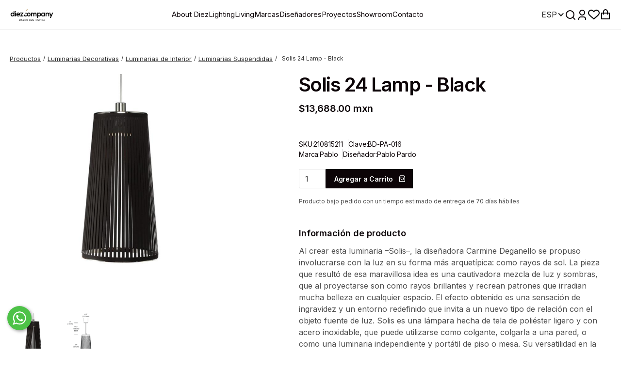

--- FILE ---
content_type: text/html; charset=utf-8
request_url: https://www.diezcompany.mx/producto/solis-24-lamp-black
body_size: 50190
content:

<!DOCTYPE html>
<html data-wf-page="6852172ee6cc3d2bd48aa569" data-wf-site="6852172ee6cc3d2bd48aa4f6" lang="en">
<head>
            
      <meta charset="utf-8">
        <meta http-equiv="X-UA-Compatible" content="IE=edge,chrome=1">
        <meta name="viewport" content="width=device-width, initial-scale=1,  maximum-scale=1">
	    <meta name="twitter:widgets:theme" content="light">
	    <meta property="og:type" content="website" />
        <meta property="version" content="2.0" />
     <link href="https://www.diezcompany.mx/css/normalize.css" rel="stylesheet" type="text/css">
 <link href="https://www.diezcompany.mx/css/webflow.css" rel="stylesheet" type="text/css">
 <link href="https://www.diezcompany.mx/css/diezcompany2025.webflow.css" rel="stylesheet" type="text/css">
 <link href="https://fonts.googleapis.com" rel="preconnect">
 <link href="https://fonts.gstatic.com" rel="preconnect" crossorigin="anonymous">
 <script src="https://ajax.googleapis.com/ajax/libs/webfont/1.6.26/webfont.js" type="text/javascript"></script>
 <script type="text/javascript">WebFont.load({  google: {    families: ["Inter:300,regular,500,600,700,800,900,italic"]  }});</script>
 <script type="text/javascript">!function(o,c){var n=c.documentElement,t=" w-mod-";n.className+=t+"js",("ontouchstart"in o||o.DocumentTouch&&c instanceof DocumentTouch)&&(n.className+=t+"touch")}(window,document);</script>
  <link href=https://www.diezcompany.mx/css/estilos.css?ver=ws1.99999991 rel="stylesheet" type="text/css">
      <link href=https://www.diezcompany.mx/img/favicon.png rel="shortcut icon" type="image/x-icon">
  <link href=https://www.diezcompany.mx/img/favicon.png rel="apple-touch-icon">
      <link rel="apple-touch-icon" sizes="57x57" href=https://www.diezcompany.mx/img/favicon.png />
<link rel="apple-touch-icon" sizes="60x60" href=https://www.diezcompany.mx/img/favicon.png />
<link rel="apple-touch-icon" sizes="72x72" href=https://www.diezcompany.mx/img/favicon.png />
<link rel="apple-touch-icon" sizes="76x76" href=https://www.diezcompany.mx/img/favicon.png />
<link rel="apple-touch-icon" sizes="114x114" href=https://www.diezcompany.mx/img/favicon.png />
<link rel="apple-touch-icon" sizes="120x120" href=https://www.diezcompany.mx/img/favicon.png />
<link rel="apple-touch-icon" sizes="144x144" href=https://www.diezcompany.mx/img/favicon.png />
<link rel="apple-touch-icon" sizes="152x152" href=https://www.diezcompany.mx/img/favicon.png />
<link rel="apple-touch-icon" sizes="180x180" href=https://www.diezcompany.mx/img/favicon.png />
<link rel="icon" type="image/png" sizes="192x192" href=https://www.diezcompany.mx/img/favicon.png />
<link rel="icon" type="image/png" sizes="32x32" href=https://www.diezcompany.mx/img/favicon.png />
<link rel="icon" type="image/png" sizes="96x96" href=https://www.diezcompany.mx/img/favicon.png />
<link rel="icon" type="image/png" sizes="16x16" href=https://www.diezcompany.mx/img/favicon.png />
     <script src="https://d3e54v103j8qbb.cloudfront.net/js/jquery-3.5.1.min.dc5e7f18c8.js?site=6852172ee6cc3d2bd48aa4f6" type="text/javascript" integrity="sha256-9/aliU8dGd2tb6OSsuzixeV4y/faTqgFtohetphbbj0=" crossorigin="anonymous"></script>

        <script>var currMenu = "";</script>
     <!-- Global site tag (gtag.js) - Google Analytics -->
<script async src="https://www.googletagmanager.com/gtag/js?id=UA-59927595-30"></script>
<script>
    window.dataLayer = window.dataLayer || [];
    function gtag() { dataLayer.push(arguments); }
    gtag('js', new Date());

    gtag('config', 'UA-59927595-30');
</script>
          <!-- Facebook Pixel Code -->
<script>
    !function (f, b, e, v, n, t, s) {
        if (f.fbq) return; n = f.fbq = function () {
            n.callMethod ?
                n.callMethod.apply(n, arguments) : n.queue.push(arguments)
        };
        if (!f._fbq) f._fbq = n; n.push = n; n.loaded = !0; n.version = '2.0';
        n.queue = []; t = b.createElement(e); t.async = !0;
        t.src = v; s = b.getElementsByTagName(e)[0];
        s.parentNode.insertBefore(t, s)
    }(window, document, 'script',
        'https://connect.facebook.net/en_US/fbevents.js');
    fbq('init', '239393573796253');
    fbq('track', 'PageView');
</script>
<noscript><img height="1" width="1" style="display:none"
  src="https://www.facebook.com/tr?id=239393573796253&ev=PageView&noscript=1"
/></noscript>
<!-- End Facebook Pixel Code -->
    <script src="https://d3e54v103j8qbb.cloudfront.net/js/jquery-3.5.1.min.dc5e7f18c8.js?site=606c9d6f4c04a934f46495aa" type="text/javascript" integrity="sha256-9/aliU8dGd2tb6OSsuzixeV4y/faTqgFtohetphbbj0=" crossorigin="anonymous"></script>
    
   
    
        <title>Solis 24 Lamp - Black - Diez Company</title>
    <meta name="description" content="Al crear esta luminaria –Solis–, la diseñadora Carmine Deganello se propuso involucrarse con la luz en su forma más arquetípica: como rayos de sol. La pieza que resultó de esa maravillosa idea es una cautivadora mezcla de luz y sombras, que al proyectarse son como rayos brillantes y recrean patrones que irradian mucha belleza en cualquier espacio. El efecto obtenido es una sensación de ingravidez y un entorno redefinido que invita a un nuevo tipo de relación con el objeto fuente de luz. Solis es una lámpara hecha de tela de poliéster ligero y con acero inoxidable, que puede utilizarse como colgante, colgarla a una pared, o como una luminaria independiente y portátil de piso o mesa. Su versatilidad en la forma le permite ir maravillosamente ya sea de manera individual o en grupo.">
        <meta name="keywords" content="Lámparas, diseño, interior, baño, exterior, arquitectura, focos, Solis 24 Lamp - Black">
        <meta property="og:title" content="Solis 24 Lamp - Black - Diez Company" />
	    <meta property="og:type" content="website" />
        <meta property="og:site_name" content="Solis 24 Lamp - Black - Diez Company" />
  	    <meta property="og:image" content="https://files.diezcompany.mx/fotos/producto/15211200319231700.jpg" />
        <meta property="og:url" content="https://www.diezcompany.mx/producto/solis-24-lamp-black"/>
  	    <meta property="og:description" content="Al crear esta luminaria –Solis–, la diseñadora Carmine Deganello se propuso involucrarse con la luz en su forma más arquetípica: como rayos de sol. La pieza que resultó de esa maravillosa idea es una cautivadora mezcla de luz y sombras, que al proyectarse son como rayos brillantes y recrean patrones que irradian mucha belleza en cualquier espacio. El efecto obtenido es una sensación de ingravidez y un entorno redefinido que invita a un nuevo tipo de relación con el objeto fuente de luz. Solis es una lámpara hecha de tela de poliéster ligero y con acero inoxidable, que puede utilizarse como colgante, colgarla a una pared, o como una luminaria independiente y portátil de piso o mesa. Su versatilidad en la forma le permite ir maravillosamente ya sea de manera individual o en grupo." />
        <meta name="twitter:card" content="summary_large_image">
	    <meta name="twitter:title" content="Solis 24 Lamp - Black - Diez Company" >
        <meta name="twitter:site" content="Solis 24 Lamp - Black - Diez Company" >
	    <meta name="twitter:description" content="Al crear esta luminaria –Solis–, la diseñadora Carmine Deganello se propuso involucrarse con la luz en su forma más arquetípica: como rayos de sol. La pieza que resultó de esa maravillosa idea es una cautivadora mezcla de luz y sombras, que al proyectarse son como rayos brillantes y recrean patrones que irradian mucha belleza en cualquier espacio. El efecto obtenido es una sensación de ingravidez y un entorno redefinido que invita a un nuevo tipo de relación con el objeto fuente de luz. Solis es una lámpara hecha de tela de poliéster ligero y con acero inoxidable, que puede utilizarse como colgante, colgarla a una pared, o como una luminaria independiente y portátil de piso o mesa. Su versatilidad en la forma le permite ir maravillosamente ya sea de manera individual o en grupo.">
	    <meta name="twitter:image" content="https://files.diezcompany.mx/fotos/producto/15211200319231700.jpg" >	
        <meta name="twitter:url" content="https://www.diezcompany.mx/producto/solis-24-lamp-black"/>
    
    <meta property="product:brand" content="114">
<meta property="product:condition" content="new">
<meta property="product:sku" content="210815211">
<meta property="product:availability" content="out of stock">
<meta property="product:price:amount" content="$13,688.00">
<meta property="product:price:currency" content="MXN">
<meta property="product:retailer_item_id" content="15211">
    
    <script>
        function changeImage(cual) {
            document.getElementById('main_img').style.backgroundImage = "url('" + cual + "')";
        }
        function addQuantity(cual) {
            var id = '15211';
            var input = document.getElementById('txt_cant_' + id);
            var currValue = parseInt(input.value);
            if (cual == "-") {
                currValue = currValue - 1;
                if (currValue == 0)
                    currValue = 1;
            }
            else {
                currValue = currValue + 1; 
            }
            input.value = currValue;
        }
    </script>

</head>
<body>
    <form name="aspnetForm" method="post" action="./solis-24-lamp-black" id="aspnetForm" onSubmit="document.getElementById(&#39;loading&#39;).style.display = &#39;&#39;;">
<div>
<input type="hidden" name="__VIEWSTATE" id="__VIEWSTATE" value="HN1sazoIFc9rmtHcJMq9HDpVG7Cog7lSf/[base64]/ktVWxDhZKac=" />
</div>

<div>

	<input type="hidden" name="__VIEWSTATEGENERATOR" id="__VIEWSTATEGENERATOR" value="4F4234E1" />
	<input type="hidden" name="__EVENTVALIDATION" id="__EVENTVALIDATION" value="CtDAmB9cbqdPSfpCD/cir6FZShhHQXf5KkevEWY6VoX9GlwRsTLi7juODPKii+ebIyBA+SH7hD2WsCFpnF+OvmUaxJsCIhWrUx3ZnnEKApA3NZpoD4mST5Oe7WbLhvUS+bpV0A==" />
</div>
         
 <div style="width:100%; height:100%; background-color:rgba(255,255,255,0.5); z-index:99999999999999; position:fixed" id="loading">
        <div style="margin-top:20%; color:#FFF; font-size:20px"  align="center"><img src="https://www.diezcompany.mx/img/waiting.svg" height="100px"  /></div>

    </div>
        <div class="page-wrapper">
  <div class="nav-group-default">
      
    <div class="nav-section">
      <div class="section-spacing">
        <div class="container">
          <div class="nav-layout">
            <div class="nav-left">
              <a href="https://www.diezcompany.mx/index" aria-current="page" class="logo-wrap w-inline-block w--current"><img sizes="(max-width: 1080px) 100vw, 1080px" srcset="https://www.diezcompany.mx/images/logo_cotizacion-p-500.png 500w, https://www.diezcompany.mx/images/logo_cotizacion.png 1080w" alt="" src="https://www.diezcompany.mx/images/logo_cotizacion.png" loading="lazy" class="logo"></a>
            </div>
            <div class="nav-middle">
              <div class="nav-menu">
                <a href="https://www.diezcompany.mx/servicios" id="menu_0" class="nav-link">About Diez</a>
                <a href="https://www.diezcompany.mx/plighting" id="menu_1" class="nav-link">Lighting</a>
                <a href="https://www.diezcompany.mx/living" id="menu_2" class="nav-link">Living</a>
                <a href="https://www.diezcompany.mx/marcas" id="menu_3" class="nav-link">Marcas</a>
                <a href="https://www.diezcompany.mx/disenadores" id="menu_4" class="nav-link">Diseñadores</a>
                <a href="https://www.diezcompany.mx/galeria" id="menu_5" class="nav-link">Proyectos</a>
                <a href="https://www.diezcompany.mx/showroom" id="menu_6" class="nav-link">Showroom</a>
                <a href="https://www.diezcompany.mx/contacto" id="menu_7" class="nav-link">Contacto</a>
              </div>
            </div>
            <div class="nav-right">
                 <div class="div-block-22">
   <div data-hover="" data-delay="0" class="dropdown w-dropdown drpidioma">
        
     <div class="dropdown-toggle w-dropdown-toggle">
       <div class="text-block-5">ESP</div>
       <div class="icon w-icon-dropdown-toggle"></div>
     </div>
     <nav class="dropdown-list w-dropdown-list">
       <a href="javascript:window.location=window.location" class="w-dropdown-link">Español</a>
       <a href="https://www.diezcompany.mx/producto/solis-24-lamp-black?idioma=en" class="w-dropdown-link">English</a>
     </nav>
   </div>
   <div data-hover="" data-delay="0" class="dropdown w-dropdown" style="display:none">
     <div class="dropdown-toggle w-dropdown-toggle">
       <div class="text-block-5">MXN</div>
       <div class="icon w-icon-dropdown-toggle"></div>
     </div>
     <nav class="dropdown-list w-dropdown-list">
       <a href="#" class="w-dropdown-link">MXN $</a>
     </nav>
   </div>
 </div>
              <div class="search-icon-wrap"><img loading="lazy" src="https://www.diezcompany.mx/images/search-icon.svg" alt="a magnifying glass icon on a white background" class="search-icon"></div>
              <a href="https://www.diezcompany.mx/login" class="user-icon-wrap w-inline-block"><img loading="lazy" src="https://www.diezcompany.mx/images/user-icon.svg" alt="a black and white photo of a symbol" class="user-icon"></a>
                <div data-open-product="" data-wf-cart-type="modal" data-wf-cart-query="" data-wf-page-link-href-prefix="" class="w-commerce-commercecartwrapper c-cart-wrapper" data-node-type="commerce-cart-wrapper">
  <a class="w-commerce-commercecartopenlink cart-icon-wrap w-inline-block" role="button" aria-haspopup="dialog" aria-label="Open cart" data-node-type="commerce-cart-open-link" href="javascript:displayCartW()"><img loading="lazy" height="24px" style="height:24px" src="https://www.diezcompany.mx/images/heart.png" alt="cart-icon" class="cart-icon">
    <div class="w-commerce-commercecartopenlinkcount cart-quantity" id="badgew" style="display:none"></div>
  </a>
  <div id="wishList2" style="display:none" class="w-commerce-commercecartcontainerwrapper w-commerce-commercecartcontainerwrapper--cartType-modal c-cart-wrapper" data-node-type="commerce-cart-container-wrapper">
    
  </div>
</div>
              <div data-open-product="" data-wf-cart-type="modal" data-wf-cart-query="" data-wf-page-link-href-prefix="" class="w-commerce-commercecartwrapper c-cart-wrapper" data-node-type="commerce-cart-wrapper">
                <a class="w-commerce-commercecartopenlink cart-icon-wrap w-inline-block" role="button" aria-haspopup="dialog" aria-label="Open cart" data-node-type="commerce-cart-open-link" href="javascript:displayCart()"><img loading="lazy" src="https://www.diezcompany.mx/images/cart-icon.svg" alt="cart-icon" class="cart-icon">
                  <div class="w-commerce-commercecartopenlinkcount cart-quantity" id="badge" style="display:none"></div>
                </a>
                <div id="cart" style="display:none" class="w-commerce-commercecartcontainerwrapper w-commerce-commercecartcontainerwrapper--cartType-modal c-cart-wrapper" data-node-type="commerce-cart-container-wrapper">
                  
                </div>
              </div>
              <div class="menu-bar-wrap">
                <div class="menu-bar bar-1"></div>
                <div class="menu-bar bar-2"></div>
                <div class="menu-bar bar-3"></div>
              </div>
            </div>
          </div>
        </div>
      </div>
      <div class="search-wrapper">
        <div class="section-spacing">
          <div class="container">
            <div action="/search" class="search-wrap w-form">
         <input name="ctl00$txt_buscar" type="text" id="ctl00_txt_buscar" class="search-input w-input" maxlength="256" autocomplete="off" placeholder="Ingresa tu búsqueda..." onkeyup="quicksearch(this.value,event)" />
                 <input type="submit" name="ctl00$btn_search" value="Button" id="ctl00_btn_search" style="display:none" />
                 <div class="div-block-158_b" id="quicksearch" style="display:none">
 </div>

            </div>
          </div>
        </div>
        <div class="search-close">
          <div class="search-close-icon w-embed"><svg width=" 100%" height=" 100%" viewbox="0 0 24 24" fill="none" xmlns="http://www.w3.org/2000/svg">
              <path d="M11.9997 10.5857L16.9497 5.63574L18.3637 7.04974L13.4137 11.9997L18.3637 16.9497L16.9497 18.3637L11.9997 13.4137L7.04974 18.3637L5.63574 16.9497L10.5857 11.9997L5.63574 7.04974L7.04974 5.63574L11.9997 10.5857Z" fill="currentColor"></path>
            </svg></div>
        </div>
      </div>
    </div>
  </div>
  <div class="main-wrapper">
   
      
      <div class="product-details-section">
        <div class="section-spacing">
          <div class="container">
            <div class="navtree">
              <a href="https://www.diezcompany.mx/productos" class="linktree">Productos</a>
              <div class="linkspacer">/</div>
                  
<a href="https://www.diezcompany.mx/iluminacion-decorativa" class="linktree">Luminarias Decorativas </a>
<div class="linkspacer">/</div>
  
<a href="https://www.diezcompany.mx/lamparas-decorativas-para-interiores" class="linktree">Luminarias de Interior</a>
<div class="linkspacer">/</div>
  
<a href="https://www.diezcompany.mx/lamparas-suspendidas-interior" class="linktree">Luminarias Suspendidas</a>
<div class="linkspacer">/</div>
  
              <div class="linkspacer nombreproducto">Solis 24 Lamp - Black</div>
            </div>
               <div class="p-details-title-wrap nombremobile">
   <h2 class="p-details-title">Solis 24 Lamp - Black</h2>
 </div>
                
            <div class="product-details-layout">
              <div class="product-details-left">
                <a href="#" class="product-details-main-img-wrap w-inline-block w-lightbox"><div loading="lazy" id="mainimage" style="background-image:url('https://files.diezcompany.mx/fotos/producto/15211200319231700.jpg')" alt="" class="product-details-main-img"></div>
                  <script type="application/json" class="w-json">{
  "items": [
                      
                      {
      "url": "https://files.diezcompany.mx/fotos/producto/15211200319231700.jpg",
      "type": "image"
    } ,
                      {
      "url": "https://files.diezcompany.mx/fotos/producto/15211_2200319231701.png",
      "type": "image"
    } ],
  "group": ""
}</script>
                </a>
                  
                <div class="w-dyn-list">
                  <div role="list" class="extra-image-list w-dyn-items">
                                            
                      
                      <div role="listitem" class="w-dyn-item">
                      <a href="#" class="extra-img-item w-inline-block w-lightbox"><img onclick="document.getElementById('mainimage').style.backgroundImage = `url('https://files.diezcompany.mx/fotos/producto/15211200319231700.jpg')`" loading="lazy" src="https://files.diezcompany.mx/fotos/producto/15211200319231700.jpg" alt="" class="extra-img">
                        
                      </a> 
                                                                      <script type="application/json" class="w-json">{
  "items": [                 
                  {
  "url": "https://files.diezcompany.mx/fotos/producto/15211200319231700.jpg",
  "type": "image"
}],
  "group": ""
}</script>

                      </div>
                      <div role="listitem" class="w-dyn-item">
                      <a href="#" class="extra-img-item w-inline-block w-lightbox"><img onclick="document.getElementById('mainimage').style.backgroundImage = `url('https://files.diezcompany.mx/fotos/producto/15211_2200319231701.png')`" loading="lazy" src="https://files.diezcompany.mx/fotos/producto/15211_2200319231701.png" alt="" class="extra-img">
                        
                      </a> 
                                                                      <script type="application/json" class="w-json">{
  "items": [                 
                  {
  "url": "https://files.diezcompany.mx/fotos/producto/15211_2200319231701.png",
  "type": "image"
}],
  "group": ""
}</script>

                      </div>
                    
                  </div>
                
                </div>
                  
              </div>
              <div class="product-details-right">
                <div class="p-details-title-wrap nombrecompu">
                  <h2 class="p-details-title">Solis 24 Lamp - Black</h2>
                </div>
                <div class="p-details-price-wrap">
                            
      <div class="div-block-61">
          
        <div class="p-details-price">$13,688.00 mxn</div>
      </div>
        
                </div>

                <div class="related">
                              
                
                </div>
                <div class="p-details-sku-info-wrap">
                  <div class="p-details-sku-text-wrap">
                    <p class="p-details-sku-text">SKU:</p>
                    <p class="p-details-sku-text">210815211</p>
                  </div>
                    <div class="p-details-category-text-wrap">
  <p class="p-details-sku-text">Clave:</p>
  <p class="p-details-sku-text">BD-PA-016</p>
</div>
                  
                </div>
                                  <div class="p-details-sku-info-wrap">
                 
                  <div class="p-details-sku-text-wrap">
                    <p class="p-details-sku-text">Marca:</p>
                    <p class="p-details-sku-text"><a style="cursor:pointer; text-decoration:none; color:inherit" href="https://www.diezcompany.mx/productos?m=114">Pablo</a></p>
                  </div>
                    
                  <div class="p-details-category-text-wrap">
                    <p class="p-details-sku-text">Diseñador: </p>
                    <p class="p-details-sku-text"><a style="cursor:pointer; text-decoration:none; color:inherit" href="https://www.diezcompany.mx/disenador/pablo-pardo">Pablo Pardo</a></p>
                  </div>
                    
                </div>
                <div class="p-details-relacionados">
                  
                </div>
                <div class="p-details-cart-wrap">
                     <div class="p-details-cart">
               
                          <div data-node-type="commerce-add-to-cart-form" class="w-commerce-commerceaddtocartform p-default-state">
   <div class="p-details-addtocart-wrap">
       <input type="number" pattern="^[0-9]+$" inputmode="numeric" id="txt_cant_15211" name="commerce-add-to-cart-quantity-input" min="1" class="w-commerce-commerceaddtocartquantityinput p-details-quantity" value="1" >
       <input type="button" id="btnAddCart_15211"  class="w-commerce-commerceaddtocartbutton add-to-cart-btn" value="Agregar a Carrito" onclick="addToCart(15211,document.getElementById('txt_cant_15211').value)">
   </div>
 </div>
                               <div class="text-block-21"> Producto bajo pedido con un tiempo estimado de entrega de 70 días hábiles

                                </div>


         
         
            
</div>
                  
                </div>
                  
                <div class="p-details-info-wrap">
                  <div class="p-details-info-title-wrap">
                    <h2 class="p-details-info-title">Información de producto</h2>
                  </div>
                  <div class="blog-rich-text w-richtext">
                    <p>Al crear esta luminaria –Solis–, la diseñadora Carmine Deganello se propuso involucrarse con la luz en su forma más arquetípica: como rayos de sol. La pieza que resultó de esa maravillosa idea es una cautivadora mezcla de luz y sombras, que al proyectarse son como rayos brillantes y recrean patrones que irradian mucha belleza en cualquier espacio. El efecto obtenido es una sensación de ingravidez y un entorno redefinido que invita a un nuevo tipo de relación con el objeto fuente de luz. Solis es una lámpara hecha de tela de poliéster ligero y con acero inoxidable, que puede utilizarse como colgante, colgarla a una pared, o como una luminaria independiente y portátil de piso o mesa. Su versatilidad en la forma le permite ir maravillosamente ya sea de manera individual o en grupo.</p>
                  </div>
                </div>
                  
                <div class="p-overview-wrap areafichatecnica">
                  <div class="p-overview-title-wrap">
                    <h2 class="p-overview-title">Ficha Técnica</h2>
                       <div class="fichatecnica">
                      
                   
                      <div class="textotitulo">Tipo de Foco</div>
                      <div class="textonormal">E26/E27 – Genérico</div>
                      
                    
                      
                   
                      <div class="textotitulo">Color de Temperatura</div>
                      <div class="textonormal">3000K</div>
                      
                    
                      
                   
                      <div class="textotitulo">Potencia</div>
                      <div class="textonormal">60 W</div>
                      
                    
                      
                   
                      <div class="textotitulo">Grado IP</div>
                      <div class="textonormal">IP20</div>
                      
                    
                      
                   
                      <div class="textotitulo">Peso</div>
                      <div class="textonormal">3.9kg</div>
                      
                    
                      
                   
                      <div class="textotitulo">Orientación</div>
                      <div class="textonormal">Vertical</div>
                      
                    
                      
                   
                      <div class="textotitulo">Dimensiones</div>
                      <div class="textonormal">Altura pantalla: 61cm; largo base: 33cm; altura max de cable: 488cm; altura dosel: 3.3cm; largo dosel: 12.25cm</div>
                      
                    
                      
                        
            <div class="textotitulo">Materiales</div>
            <div class="textonormal">Tela</div>
                        
                        <div class="textotitulo">Colores</div>
<div class="textonormal">Negro</div>
                        


                           </div>

                  </div>
                </div>
                  
                 <div class="p-care-wrap">
                  <div class="p-overview-title-wrap">
                    <h2 class="p-overview-title">DESCARGAS</h2>
                    <ul role="list" class="list w-list-unstyled">
                                                  
<li><a href="https://files.diezcompany.mx/fotos/producto/15211_ft010419203340.pdf"  target="_blank"    download="15211_ft010419203340.pdf" class="linkdescarga w-inline-block"><div>Ficha Técnica</div></a></li>
  
<li> <a href="https://files.diezcompany.mx/fotos/producto/3210solis-family.stp"  target="_blank"      download="3210solis-family.stp" class="linkdescarga w-inline-block"><div>CAD 3D</div></a></li>
   
 <li><a href="https://files.diezcompany.mx/fotos/producto/5d3495aa80a3498e9dab7ab1b49cb791_16072021122424.pdf" target="_blank"   download="5d3495aa80a3498e9dab7ab1b49cb791_16072021122424.pdf" class="linkdescarga w-inline-block"><div>Guía de Instalación</div></a></li>
   
                    </ul>
                  </div>
                </div>
                  
              </div>
            </div>
          </div>
        </div>
      </div>
      <div class="product-section">
        <div class="section-spacing">
          <div class="container">
            <div class="section-content similar-heading">
              <div class="section-title-wrap">
                <h2 class="section-title">Productos relacionados</h2>
              </div>
            </div>
            <div data-w-id="d412575b-97ad-f373-9e1c-e5ae6eacdaf1" style="opacity:0" class="w-dyn-list">
              <div role="list" class="product-layout w-dyn-items">
                               



          <div role="listitem" class="w-dyn-item">
            <div data-w-id="1e594ad0-350c-4548-fa4a-794a3fd6c7f7" class="product-item">
              <a aria-label="product" href="https://www.diezcompany.mx/producto/solis-48-lamp-black" class="product-thumb-wrap w-inline-block">
                  <div class="product-thumb" style="background-image:url('https://files.diezcompany.mx/fotos/producto/15208200319231658.jpg')"></div>
              </a>
              
              <div class="product-text-wrap">
                <p class="product-text">Pablo
                      
<div class="div-block-56">
    
  <div class="precio">$16,448.80 mxn</div>
</div>
  
                </p>
              </div>
                <div class="product-title-wrap">
  <a href="https://www.diezcompany.mx/producto/solis-48-lamp-black" class="product-title underline">Solis 48 Lamp - Black</a>
</div>
            </div>
          </div>
            



          <div role="listitem" class="w-dyn-item">
            <div data-w-id="1e594ad0-350c-4548-fa4a-794a3fd6c7f7" class="product-item">
              <a aria-label="product" href="https://www.diezcompany.mx/producto/solis-24-lamp-white" class="product-thumb-wrap w-inline-block">
                  <div class="product-thumb" style="background-image:url('https://files.diezcompany.mx/fotos/producto/15210200319231659.jpg')"></div>
              </a>
              
              <div class="product-text-wrap">
                <p class="product-text">Pablo
                      
<div class="div-block-56">
    
  <div class="precio">$13,688.00 mxn</div>
</div>
  
                </p>
              </div>
                <div class="product-title-wrap">
  <a href="https://www.diezcompany.mx/producto/solis-24-lamp-white" class="product-title underline">Solis 24 Lamp - White</a>
</div>
            </div>
          </div>
            



          <div role="listitem" class="w-dyn-item">
            <div data-w-id="1e594ad0-350c-4548-fa4a-794a3fd6c7f7" class="product-item">
              <a aria-label="product" href="https://www.diezcompany.mx/producto/solis-48-lamp-white" class="product-thumb-wrap w-inline-block">
                  <div class="product-thumb" style="background-image:url('https://files.diezcompany.mx/fotos/producto/15212200319231701.jpg')"></div>
              </a>
              
              <div class="product-text-wrap">
                <p class="product-text">Pablo
                      
<div class="div-block-56">
    
  <div class="precio">$16,448.80 mxn</div>
</div>
  
                </p>
              </div>
                <div class="product-title-wrap">
  <a href="https://www.diezcompany.mx/producto/solis-48-lamp-white" class="product-title underline">Solis 48 Lamp - White</a>
</div>
            </div>
          </div>
            



          <div role="listitem" class="w-dyn-item">
            <div data-w-id="1e594ad0-350c-4548-fa4a-794a3fd6c7f7" class="product-item">
              <a aria-label="product" href="https://www.diezcompany.mx/producto/solis-72-lamp-white" class="product-thumb-wrap w-inline-block">
                  <div class="product-thumb" style="background-image:url('https://files.diezcompany.mx/fotos/producto/15213070519104252.jpg')"></div>
              </a>
              
              <div class="product-text-wrap">
                <p class="product-text">Pablo
                      
<div class="div-block-56">
    
  <div class="precio">$19,209.60 mxn</div>
</div>
  
                </p>
              </div>
                <div class="product-title-wrap">
  <a href="https://www.diezcompany.mx/producto/solis-72-lamp-white" class="product-title underline">Solis 72 Lamp - White</a>
</div>
            </div>
          </div>
            
                
              </div>
            </div>
          </div>
        </div>
      </div>

          
  </div>
            <style>
                .div-block-149 {
	max-width: 800px;
	margin: auto;
	color: #FFF;
	text-align: center;

}
                 .footer-section {
     margin-top:0px;
 }
                .footer-section.newsletter {
	background-color: #3f3f3f;
    margin-top:90px;
}
                .footer-section.newsletter .text-block-2
                {
                    color:#FFF;
                }
               
            </style>
  <div class="footer-section newsletter">
                  <div class="div-block-149">
  <div class="text-block-2">Newsletter</div>
   <p>Ingresa tu correo para recibir noticias sobre nuestros servicios y productos</p>
      
      <iframe src="https://www.diezcompany.mx/forms/newsletter" frameborder="0" scrolling="no" style="width:350px; height:153px; margin-top:30px;"></iframe>

</div>
  </div>
  <div class="footer-section">
    <div class="section-spacing">
      <div class="container">
        <div class="footer-layout">
          <div class="footer-top">
            <div class="footer-left">
              <div class="footer-widget">
                <div class="footer-widget-title-wrap">
                  <h3 class="footer-widget-title">PÁGINAS</h3>
                </div>
                <div class="footer-widget-link-text-wrap">
                  <a href="https://www.diezcompany.mx/servicios" id="menut2_0" class="footer-widget-link-text">About Diez</a>
                  <a href="https://www.diezcompany.mx/plighting" id="menut2_1" class="footer-widget-link-text">Lighting</a>
                  <a href="https://www.diezcompany.mx/living" id="menut2_2" class="footer-widget-link-text">Living</a>
                  <a href="https://www.diezcompany.mx/marcas" id="menut2_3" class="footer-widget-link-text">Marcas</a>
                  <a href="https://www.diezcompany.mx/disenadores" id="menut2_4" class="footer-widget-link-text">Diseñadores</a>
                  <a href="https://www.diezcompany.mx/galeria" id="menut2_5" class="footer-widget-link-text">Proyectos</a>
                </div>
              </div>
              <div class="footer-widget">
                <div class="footer-widget-title-wrap">
                  <h3 class="footer-widget-title">LINKS</h3>
                </div>
                <div class="footer-widget-link-text-wrap">
                  <a href="https://www.diezcompany.mx/lightingbox" id="menut2_8" class="footer-widget-link-text">The Lighting Box</a>
                  <a href="https://www.thelightreport.mx/" target="_blank" class="footer-widget-link-text">The Light Report</a>
                  <a href="https://www.diezcompany.mx/maison" id="menut2_9" class="footer-widget-link-text">Maison Diez Company</a>
                  <a href="https://www.diezcompany.mx/showroom" id="menut2_6" class="footer-widget-link-text">Showroom</a>
                  <a href="https://www.diezcompany.mx/contacto" id="menut2_7" class="footer-widget-link-text">Contacto</a>
                  <a href="https://www.diezcompany.mx/terminos" id="menut2_10" class="footer-widget-link-text">Términos y Condiciones</a>
                  <a href="https://www.diezcompany.mx/privacidad" id="menut2_11" class="footer-widget-link-text">Aviso de Privacidad</a>
                  <a href="https://www.diezcompany.mx/encuesta" id="menut2_12" class="footer-widget-link-text">Encuesta de Satisfacción</a>
                </div>
              </div>
            </div>
            <div class="footer-right">
              <div class="footer-widget">
                <div class="footer-widget-title-wrap">
                  <h3 class="footer-widget-title">SHOWROOM</h3>
                </div>
                <div class="footer-widget-link-text-wrap">
                  <div class="footer-subscription-text">Dirección<br /><strong>Showroom Permanente Diez Company&nbsp;</strong><br />
Campos El&iacute;seos 136<br />
Colonia Polanco V Secc.<br />
Miguel Hidalgo&nbsp;<br />
CDMX, 11560<br />
Agenda tu visita <a href="https://calendar.google.com/calendar/u/0/appointments/schedules/AcZssZ2jGaBuE7kuz5uQQbRYgUDZvbpi9o3FiWCJeCdGjQqIMBVzbTLOWtBFwlFYb60ndvB7rd0x7mOp">aqu&iacute;</a><br />
<br />
<strong>Galer&iacute;a Santa &amp; Cole</strong><br />
Campos El&iacute;seos 158<br />
Colonia Polanco V Secc.<br />
Miguel Hidalgo&nbsp;<br />
CDMX, 11560<br />
<br />
<strong>Maison Diez Company&nbsp;</strong><br />
www.maisondiezcompany.mx&nbsp;<br />
We will come back in 2025<br />
&nbsp;</div>
                </div>
              </div>
              <div class="footer-subscription-wrap">
                <div class="footer-subscription-title-wrap">
                  <h2 class="footer-subscription-title">Información de Contacto</h2>
                </div>
                <div class="footer-subscription-text-wrap">
                  <p class="footer-subscription-text">Dirección <br>Ingenieros Militares 70-16<br />
Argentina Poniente<br />
Miguel Hidalgo<br />
CDMX, 11230<br><br>Teléfono<a href="tel:+52 55 5520.3508" class="link"><br>+52 55 5520.3508</a><br>E-mail             <br>
                    <a href="mailto:ask@diezcompany.mx" class="link">ask@diezcompany.mx</a>            
                  </p>
                </div>
                <div class="boalogo"><img src="https://www.diezcompany.mx/images/boa.png" style="cursor:pointer" onclick="window.open('https://www.thelightreport.mx/2025/04/14/nos-unimos-a-be-original-americas/','_blank')" loading="lazy" width="100" sizes="100px" alt=""></div>
              
              </div>
              <div class="footer-social-icon-wrap">
                <a aria-label="social" href="https://www.facebook.com/diezcompanymx" target="_blank" class="footer-social-link w-inline-block">
                  <div class="footer-social-icon w-embed"><svg width=" 100%" height=" 100%" viewbox="0 0 24 24" fill="none" xmlns="http://www.w3.org/2000/svg">
                      <g clip-path="url(#clip0_603_6602)">
                        <path d="M24 12C24 5.37258 18.6274 0 12 0C5.37258 0 0 5.37258 0 12C0 17.9895 4.3882 22.954 10.125 23.8542V15.4688H7.07812V12H10.125V9.35625C10.125 6.34875 11.9166 4.6875 14.6576 4.6875C15.9701 4.6875 17.3438 4.92188 17.3438 4.92188V7.875H15.8306C14.34 7.875 13.875 8.80008 13.875 9.75V12H17.2031L16.6711 15.4688H13.875V23.8542C19.6118 22.954 24 17.9895 24 12Z" fill="currentColor"></path>
                      </g>
                      <defs>
                        <clippath id="clip0_603_6602">
                          <rect width="24" height="24" fill="currentColor"></rect>
                        </clippath>
                      </defs>
                    </svg></div>
                </a>
                <a aria-label="social" href="https://twitter.com/diezcompany?lang=en" target="_blank" class="footer-social-link w-inline-block">
                  <div class="footer-social-icon w-embed"><svg width=" 100%" height=" 100%" viewbox="0 0 24 24" fill="none" xmlns="http://www.w3.org/2000/svg">
                      <path fill-rule="evenodd" clip-rule="evenodd" d="M15.9455 23L10.396 15.0901L3.44886 23H0.509766L9.09209 13.2311L0.509766 1H8.05571L13.286 8.45502L19.8393 1H22.7784L14.5943 10.3165L23.4914 23H15.9455ZM19.2185 20.77H17.2398L4.71811 3.23H6.6971L11.7121 10.2532L12.5793 11.4719L19.2185 20.77Z" fill="currentColor"></path>
                    </svg></div>
                </a>
                <a aria-label="social" href="https://instagram.com/diezcompany" target="_blank" class="footer-social-link w-inline-block">
                  <div class="footer-social-icon w-embed"><svg width=" 100%" height=" 100%" viewbox="0 0 24 24" fill="none" xmlns="http://www.w3.org/2000/svg">
                      <g clip-path="url(#clip0_603_6604)">
                        <path d="M12 2.16094C15.2063 2.16094 15.5859 2.175 16.8469 2.23125C18.0188 2.28281 18.6516 2.47969 19.0734 2.64375C19.6313 2.85938 20.0344 3.12188 20.4516 3.53906C20.8734 3.96094 21.1313 4.35938 21.3469 4.91719C21.5109 5.33906 21.7078 5.97656 21.7594 7.14375C21.8156 8.40937 21.8297 8.78906 21.8297 11.9906C21.8297 15.1969 21.8156 15.5766 21.7594 16.8375C21.7078 18.0094 21.5109 18.6422 21.3469 19.0641C21.1313 19.6219 20.8687 20.025 20.4516 20.4422C20.0297 20.8641 19.6313 21.1219 19.0734 21.3375C18.6516 21.5016 18.0141 21.6984 16.8469 21.75C15.5813 21.8062 15.2016 21.8203 12 21.8203C8.79375 21.8203 8.41406 21.8062 7.15313 21.75C5.98125 21.6984 5.34844 21.5016 4.92656 21.3375C4.36875 21.1219 3.96563 20.8594 3.54844 20.4422C3.12656 20.0203 2.86875 19.6219 2.65313 19.0641C2.48906 18.6422 2.29219 18.0047 2.24063 16.8375C2.18438 15.5719 2.17031 15.1922 2.17031 11.9906C2.17031 8.78438 2.18438 8.40469 2.24063 7.14375C2.29219 5.97187 2.48906 5.33906 2.65313 4.91719C2.86875 4.35938 3.13125 3.95625 3.54844 3.53906C3.97031 3.11719 4.36875 2.85938 4.92656 2.64375C5.34844 2.47969 5.98594 2.28281 7.15313 2.23125C8.41406 2.175 8.79375 2.16094 12 2.16094ZM12 0C8.74219 0 8.33438 0.0140625 7.05469 0.0703125C5.77969 0.126563 4.90313 0.332812 4.14375 0.628125C3.35156 0.9375 2.68125 1.34531 2.01563 2.01562C1.34531 2.68125 0.9375 3.35156 0.628125 4.13906C0.332812 4.90313 0.126563 5.775 0.0703125 7.05C0.0140625 8.33437 0 8.74219 0 12C0 15.2578 0.0140625 15.6656 0.0703125 16.9453C0.126563 18.2203 0.332812 19.0969 0.628125 19.8563C0.9375 20.6484 1.34531 21.3188 2.01563 21.9844C2.68125 22.65 3.35156 23.0625 4.13906 23.3672C4.90313 23.6625 5.775 23.8687 7.05 23.925C8.32969 23.9812 8.7375 23.9953 11.9953 23.9953C15.2531 23.9953 15.6609 23.9812 16.9406 23.925C18.2156 23.8687 19.0922 23.6625 19.8516 23.3672C20.6391 23.0625 21.3094 22.65 21.975 21.9844C22.6406 21.3188 23.0531 20.6484 23.3578 19.8609C23.6531 19.0969 23.8594 18.225 23.9156 16.95C23.9719 15.6703 23.9859 15.2625 23.9859 12.0047C23.9859 8.74688 23.9719 8.33906 23.9156 7.05938C23.8594 5.78438 23.6531 4.90781 23.3578 4.14844C23.0625 3.35156 22.6547 2.68125 21.9844 2.01562C21.3188 1.35 20.6484 0.9375 19.8609 0.632812C19.0969 0.3375 18.225 0.13125 16.95 0.075C15.6656 0.0140625 15.2578 0 12 0Z" fill="currentColor"></path>
                        <path d="M12 5.83594C8.59688 5.83594 5.83594 8.59688 5.83594 12C5.83594 15.4031 8.59688 18.1641 12 18.1641C15.4031 18.1641 18.1641 15.4031 18.1641 12C18.1641 8.59688 15.4031 5.83594 12 5.83594ZM12 15.9984C9.79219 15.9984 8.00156 14.2078 8.00156 12C8.00156 9.79219 9.79219 8.00156 12 8.00156C14.2078 8.00156 15.9984 9.79219 15.9984 12C15.9984 14.2078 14.2078 15.9984 12 15.9984Z" fill="currentColor"></path>
                        <path d="M19.8469 5.59238C19.8469 6.38926 19.2 7.03145 18.4078 7.03145C17.6109 7.03145 16.9688 6.38457 16.9688 5.59238C16.9688 4.79551 17.6156 4.15332 18.4078 4.15332C19.2 4.15332 19.8469 4.8002 19.8469 5.59238Z" fill="currentColor"></path>
                      </g>
                      <defs>
                        <clippath id="clip0_603_6604">
                          <rect width="24" height="24" fill="currentColor"></rect>
                        </clippath>
                      </defs>
                    </svg></div>
                </a>
                <a aria-label="social" href="https://www.youtube.com/channel/UCrPt3Hcd5i64wkbL6QtMMfA/videos" target="_blank" class="footer-social-link w-inline-block">
                  <div class="footer-social-icon w-embed"><svg width=" 100%" height=" 100%" viewbox="0 0 24 24" fill="none" xmlns="http://www.w3.org/2000/svg">
                      <path d="M23.7609 7.1998C23.7609 7.1998 23.5266 5.54512 22.8047 4.81855C21.8906 3.8623 20.8688 3.85762 20.4 3.80137C17.0438 3.55762 12.0047 3.55762 12.0047 3.55762H11.9953C11.9953 3.55762 6.95625 3.55762 3.6 3.80137C3.13125 3.85762 2.10938 3.8623 1.19531 4.81855C0.473438 5.54512 0.24375 7.1998 0.24375 7.1998C0.24375 7.1998 0 9.14512 0 11.0857V12.9045C0 14.8451 0.239062 16.7904 0.239062 16.7904C0.239062 16.7904 0.473437 18.4451 1.19062 19.1717C2.10469 20.1279 3.30469 20.0951 3.83906 20.1982C5.76094 20.3811 12 20.4373 12 20.4373C12 20.4373 17.0438 20.4279 20.4 20.1889C20.8688 20.1326 21.8906 20.1279 22.8047 19.1717C23.5266 18.4451 23.7609 16.7904 23.7609 16.7904C23.7609 16.7904 24 14.8498 24 12.9045V11.0857C24 9.14512 23.7609 7.1998 23.7609 7.1998ZM9.52031 15.1123V8.36699L16.0031 11.7514L9.52031 15.1123Z" fill="currentColor"></path>
                    </svg></div>
                </a>
                <a aria-label="social" href="https://vimeo.com/user196511636" target="_blank" class="footer-social-link w-inline-block">
                  <div class="footer-social-icon w-embed">
  <svg width="100%" height="100%" viewBox="0 0 24 24" fill="none" xmlns="http://www.w3.org/2000/svg">
    <path d="M22.522 6.144c-.09 1.905-1.416 4.508-3.976 7.806-2.651 3.427-4.891 5.141-6.722 5.141-1.138 0-2.1-1.045-2.886-3.134-.524-1.899-1.048-3.799-1.572-5.698-.583-2.067-1.207-3.1-1.874-3.1-.144 0-.647.303-1.508.909L3 7.458c.946-.832 1.878-1.664 2.796-2.497 1.26-1.07 2.208-1.634 2.846-1.693 1.493-.145 2.415.883 2.768 3.084.374 2.355.635 3.82.781 4.397.436 1.998.913 2.998 1.43 2.998.404 0 1.011-.618 1.82-1.853.81-1.235 1.245-2.179 1.305-2.833.117-1.07-.308-1.603-1.274-1.603-.454 0-.923.105-1.406.317.933-3.067 2.72-4.553 5.361-4.46 1.957.062 2.871 1.352 2.741 3.877Z" fill="currentColor"/>
  </svg>
</div>

                </a>
                <a aria-label="social" href="https://www.linkedin.com/company/diezcompany/" target="_blank" class="footer-social-link w-inline-block">
                  <div class="footer-social-icon w-embed"><svg width=" 100%" height=" 100%" viewbox="0 0 24 24" fill="none" xmlns="http://www.w3.org/2000/svg">
                      <g clip-path="url(#clip0_603_6607)">
                        <path d="M22.2234 0H1.77187C0.792187 0 0 0.773438 0 1.72969V22.2656C0 23.2219 0.792187 24 1.77187 24H22.2234C23.2031 24 24 23.2219 24 22.2703V1.72969C24 0.773438 23.2031 0 22.2234 0ZM7.12031 20.4516H3.55781V8.99531H7.12031V20.4516ZM5.33906 7.43438C4.19531 7.43438 3.27188 6.51094 3.27188 5.37187C3.27188 4.23281 4.19531 3.30937 5.33906 3.30937C6.47813 3.30937 7.40156 4.23281 7.40156 5.37187C7.40156 6.50625 6.47813 7.43438 5.33906 7.43438ZM20.4516 20.4516H16.8937V14.8828C16.8937 13.5562 16.8703 11.8453 15.0422 11.8453C13.1906 11.8453 12.9094 13.2937 12.9094 14.7891V20.4516H9.35625V8.99531H12.7687V10.5609H12.8156C13.2891 9.66094 14.4516 8.70938 16.1813 8.70938C19.7859 8.70938 20.4516 11.0813 20.4516 14.1656V20.4516Z" fill="currentColor"></path>
                      </g>
                      <defs>
                        <clippath id="clip0_603_6607">
                          <rect width="24" height="24" fill="currentColor"></rect>
                        </clippath>
                      </defs>
                    </svg></div>
                </a>
              </div>
            </div>
          </div>
          <div class="footer-bottom">
            <div class="footer-copyright-wrap">
              <p class="footer-copyright">Copyright &copy; 2004&nbsp;<a href="https://www.diezcompany.mx/#">Exportaciones Diez SA de CV</a> Todos los derechos reservados</p>
            </div>
          </div>
        </div>
      </div>
    </div>
  </div>
</div>
          <a href="https://wa.me/+525559658865" target="_blank" class="whatsBubble" style="bottom: 38px; float: left; left: 15px;">
                     <div class="whatsBubble_icon"></div>
                 </a>   
            
    </form>
   <script src="https://www.diezcompany.mx/js/webflow.js" type="text/javascript"></script>
   <script src="https://www.diezcompany.mx/js/funciones.js?ver=1.2" type="text/javascript"></script>
        <input type="hidden" value="https://www.diezcompany.mx/" id="siteRuta" />
     <script>
         refreshCart();
         refreshWishList();
         $(document).ready(function () {
             document.getElementById('loading').style.display = 'none'
             if (document.getElementById('menu_' + currMenu))
                 document.getElementById('menu_' + currMenu).classList.add('w--current');
             if (document.getElementById('menut2_' + currMenu))
                 document.getElementById('menut2_' + currMenu).classList.add('w--current');
             new Swiper('.slider-left', {
                 loop: true,
                 autoplay: { delay: 3000 },
                 pagination: { el: '.slider-left .swiper-pagination', clickable: true }
             });

             new Swiper('.slider-right', {
                 loop: true,
                 autoplay: { delay: 4000 },
                 pagination: { el: '.slider-right .swiper-pagination', clickable: true }
             });
         });

     </script>  
         <script>
             function resizeIframe(obj) {
                 obj.style.height = obj.contentWindow.document.documentElement.scrollHeight + 'px';
             }
         </script>

    <link rel="stylesheet" href="https://cdn.jsdelivr.net/npm/swiper@11/swiper-bundle.min.css"/>
<script src="https://cdn.jsdelivr.net/npm/swiper@11/swiper-bundle.min.js"></script>

</body>
</html>


--- FILE ---
content_type: text/html; charset=utf-8
request_url: https://www.diezcompany.mx/getcart.aspx?_=1769269064584
body_size: 1671
content:

        
            <div data-node-type="commerce-cart-container" role="dialog" class="w-commerce-commercecartcontainer c-cart-container" style="transition: all, transform 300ms cubic-bezier(0.25, 0.46, 0.45, 0.94); transform: scale(1);">
    <div class="w-commerce-commercecartheader c-cart-header">
        <h4 class="w-commerce-commercecartheading c-cart-header-title">Tu carrito</h4>
        <a class="w-commerce-commercecartcloselink c-cart-close w-inline-block" role="button" style="cursor:pointer" href="javascript:closeCart()" aria-label="Close cart" data-node-type="commerce-cart-close-link">
            <svg class="c-cart-close-icon" width="16px" height="16px" viewBox="0 0 16 16">
                <g stroke="none" stroke-width="1" fill="none" fill-rule="evenodd">
                    <g fill-rule="nonzero" fill="#333333">
                        <polygon points="6.23223305 8 0.616116524 13.6161165 2.38388348 15.3838835 8 9.76776695 13.6161165 15.3838835 15.3838835 13.6161165 9.76776695 8 15.3838835 2.38388348 13.6161165 0.616116524 8 6.23223305 2.38388348 0.616116524 0.616116524 2.38388348 6.23223305 8"></polygon>
                    </g>
                </g></svg></a></div>
    <div class="w-commerce-commercecartformwrapper c-cart-form-wrapper">

        <div class="w-commerce-commercecartemptystate c-cart-empty-state">
    <div class="c-cart-empty-wrap">
        <div aria-label="This cart is empty" aria-live="polite">No tienes productos en el carrito</div>
    </div>
    <div class="c-cart-empty-btn-wrap"><a href="https://www.diezcompany.mx/productos.aspx" class="c-cart-empty-btn w-button">Comprar Ahora</a></div>
</div>
      
    


                
        
        
    </div>
</div>
    
          

--- FILE ---
content_type: text/html; charset=utf-8
request_url: https://www.diezcompany.mx/getwishlist.aspx?_=1769269064585
body_size: 1749
content:

      
          <div data-node-type="commerce-cart-container" role="dialog" class="w-commerce-commercecartcontainer c-cart-container" style="transition: all, transform 300ms cubic-bezier(0.25, 0.46, 0.45, 0.94); transform: scale(1);">
  <div class="w-commerce-commercecartheader c-cart-header">
      <h4 class="w-commerce-commercecartheading c-cart-header-title">Solicitar Cotización</h4>
      <a class="w-commerce-commercecartcloselink c-cart-close w-inline-block" role="button" style="cursor:pointer" href="javascript:closeCartW()" aria-label="Close cart" data-node-type="commerce-cart-close-link">
          <svg class="c-cart-close-icon" width="16px" height="16px" viewBox="0 0 16 16">
              <g stroke="none" stroke-width="1" fill="none" fill-rule="evenodd">
                  <g fill-rule="nonzero" fill="#333333">
                      <polygon points="6.23223305 8 0.616116524 13.6161165 2.38388348 15.3838835 8 9.76776695 13.6161165 15.3838835 15.3838835 13.6161165 9.76776695 8 15.3838835 2.38388348 13.6161165 0.616116524 8 6.23223305 2.38388348 0.616116524 0.616116524 2.38388348 6.23223305 8"></polygon>
                  </g>
              </g></svg></a></div>
  <div class="w-commerce-commercecartformwrapper c-cart-form-wrapper">
              <div class="w-commerce-commercecartemptystate c-cart-empty-state">
    <div class="c-cart-empty-wrap">
        <div aria-label="This cart is empty" aria-live="polite">No tienes productos en tu cotización</div>
    </div>
    <div class="c-cart-empty-btn-wrap"><a href="https://www.diezcompany.mx/productos.aspx" class="c-cart-empty-btn w-button">Cotizar Ahora</a></div>
</div>
    

    
          
                 
        
        
    </div>
</div>
    

--- FILE ---
content_type: text/html; charset=utf-8
request_url: https://www.google.com/recaptcha/api2/anchor?ar=1&k=6LfHrSkUAAAAAPnKk5cT6JuKlKPzbwyTYuO8--Vr&co=aHR0cHM6Ly93d3cuZGllemNvbXBhbnkubXg6NDQz&hl=en&v=PoyoqOPhxBO7pBk68S4YbpHZ&size=invisible&anchor-ms=20000&execute-ms=30000&cb=t5f2snncry0
body_size: 49320
content:
<!DOCTYPE HTML><html dir="ltr" lang="en"><head><meta http-equiv="Content-Type" content="text/html; charset=UTF-8">
<meta http-equiv="X-UA-Compatible" content="IE=edge">
<title>reCAPTCHA</title>
<style type="text/css">
/* cyrillic-ext */
@font-face {
  font-family: 'Roboto';
  font-style: normal;
  font-weight: 400;
  font-stretch: 100%;
  src: url(//fonts.gstatic.com/s/roboto/v48/KFO7CnqEu92Fr1ME7kSn66aGLdTylUAMa3GUBHMdazTgWw.woff2) format('woff2');
  unicode-range: U+0460-052F, U+1C80-1C8A, U+20B4, U+2DE0-2DFF, U+A640-A69F, U+FE2E-FE2F;
}
/* cyrillic */
@font-face {
  font-family: 'Roboto';
  font-style: normal;
  font-weight: 400;
  font-stretch: 100%;
  src: url(//fonts.gstatic.com/s/roboto/v48/KFO7CnqEu92Fr1ME7kSn66aGLdTylUAMa3iUBHMdazTgWw.woff2) format('woff2');
  unicode-range: U+0301, U+0400-045F, U+0490-0491, U+04B0-04B1, U+2116;
}
/* greek-ext */
@font-face {
  font-family: 'Roboto';
  font-style: normal;
  font-weight: 400;
  font-stretch: 100%;
  src: url(//fonts.gstatic.com/s/roboto/v48/KFO7CnqEu92Fr1ME7kSn66aGLdTylUAMa3CUBHMdazTgWw.woff2) format('woff2');
  unicode-range: U+1F00-1FFF;
}
/* greek */
@font-face {
  font-family: 'Roboto';
  font-style: normal;
  font-weight: 400;
  font-stretch: 100%;
  src: url(//fonts.gstatic.com/s/roboto/v48/KFO7CnqEu92Fr1ME7kSn66aGLdTylUAMa3-UBHMdazTgWw.woff2) format('woff2');
  unicode-range: U+0370-0377, U+037A-037F, U+0384-038A, U+038C, U+038E-03A1, U+03A3-03FF;
}
/* math */
@font-face {
  font-family: 'Roboto';
  font-style: normal;
  font-weight: 400;
  font-stretch: 100%;
  src: url(//fonts.gstatic.com/s/roboto/v48/KFO7CnqEu92Fr1ME7kSn66aGLdTylUAMawCUBHMdazTgWw.woff2) format('woff2');
  unicode-range: U+0302-0303, U+0305, U+0307-0308, U+0310, U+0312, U+0315, U+031A, U+0326-0327, U+032C, U+032F-0330, U+0332-0333, U+0338, U+033A, U+0346, U+034D, U+0391-03A1, U+03A3-03A9, U+03B1-03C9, U+03D1, U+03D5-03D6, U+03F0-03F1, U+03F4-03F5, U+2016-2017, U+2034-2038, U+203C, U+2040, U+2043, U+2047, U+2050, U+2057, U+205F, U+2070-2071, U+2074-208E, U+2090-209C, U+20D0-20DC, U+20E1, U+20E5-20EF, U+2100-2112, U+2114-2115, U+2117-2121, U+2123-214F, U+2190, U+2192, U+2194-21AE, U+21B0-21E5, U+21F1-21F2, U+21F4-2211, U+2213-2214, U+2216-22FF, U+2308-230B, U+2310, U+2319, U+231C-2321, U+2336-237A, U+237C, U+2395, U+239B-23B7, U+23D0, U+23DC-23E1, U+2474-2475, U+25AF, U+25B3, U+25B7, U+25BD, U+25C1, U+25CA, U+25CC, U+25FB, U+266D-266F, U+27C0-27FF, U+2900-2AFF, U+2B0E-2B11, U+2B30-2B4C, U+2BFE, U+3030, U+FF5B, U+FF5D, U+1D400-1D7FF, U+1EE00-1EEFF;
}
/* symbols */
@font-face {
  font-family: 'Roboto';
  font-style: normal;
  font-weight: 400;
  font-stretch: 100%;
  src: url(//fonts.gstatic.com/s/roboto/v48/KFO7CnqEu92Fr1ME7kSn66aGLdTylUAMaxKUBHMdazTgWw.woff2) format('woff2');
  unicode-range: U+0001-000C, U+000E-001F, U+007F-009F, U+20DD-20E0, U+20E2-20E4, U+2150-218F, U+2190, U+2192, U+2194-2199, U+21AF, U+21E6-21F0, U+21F3, U+2218-2219, U+2299, U+22C4-22C6, U+2300-243F, U+2440-244A, U+2460-24FF, U+25A0-27BF, U+2800-28FF, U+2921-2922, U+2981, U+29BF, U+29EB, U+2B00-2BFF, U+4DC0-4DFF, U+FFF9-FFFB, U+10140-1018E, U+10190-1019C, U+101A0, U+101D0-101FD, U+102E0-102FB, U+10E60-10E7E, U+1D2C0-1D2D3, U+1D2E0-1D37F, U+1F000-1F0FF, U+1F100-1F1AD, U+1F1E6-1F1FF, U+1F30D-1F30F, U+1F315, U+1F31C, U+1F31E, U+1F320-1F32C, U+1F336, U+1F378, U+1F37D, U+1F382, U+1F393-1F39F, U+1F3A7-1F3A8, U+1F3AC-1F3AF, U+1F3C2, U+1F3C4-1F3C6, U+1F3CA-1F3CE, U+1F3D4-1F3E0, U+1F3ED, U+1F3F1-1F3F3, U+1F3F5-1F3F7, U+1F408, U+1F415, U+1F41F, U+1F426, U+1F43F, U+1F441-1F442, U+1F444, U+1F446-1F449, U+1F44C-1F44E, U+1F453, U+1F46A, U+1F47D, U+1F4A3, U+1F4B0, U+1F4B3, U+1F4B9, U+1F4BB, U+1F4BF, U+1F4C8-1F4CB, U+1F4D6, U+1F4DA, U+1F4DF, U+1F4E3-1F4E6, U+1F4EA-1F4ED, U+1F4F7, U+1F4F9-1F4FB, U+1F4FD-1F4FE, U+1F503, U+1F507-1F50B, U+1F50D, U+1F512-1F513, U+1F53E-1F54A, U+1F54F-1F5FA, U+1F610, U+1F650-1F67F, U+1F687, U+1F68D, U+1F691, U+1F694, U+1F698, U+1F6AD, U+1F6B2, U+1F6B9-1F6BA, U+1F6BC, U+1F6C6-1F6CF, U+1F6D3-1F6D7, U+1F6E0-1F6EA, U+1F6F0-1F6F3, U+1F6F7-1F6FC, U+1F700-1F7FF, U+1F800-1F80B, U+1F810-1F847, U+1F850-1F859, U+1F860-1F887, U+1F890-1F8AD, U+1F8B0-1F8BB, U+1F8C0-1F8C1, U+1F900-1F90B, U+1F93B, U+1F946, U+1F984, U+1F996, U+1F9E9, U+1FA00-1FA6F, U+1FA70-1FA7C, U+1FA80-1FA89, U+1FA8F-1FAC6, U+1FACE-1FADC, U+1FADF-1FAE9, U+1FAF0-1FAF8, U+1FB00-1FBFF;
}
/* vietnamese */
@font-face {
  font-family: 'Roboto';
  font-style: normal;
  font-weight: 400;
  font-stretch: 100%;
  src: url(//fonts.gstatic.com/s/roboto/v48/KFO7CnqEu92Fr1ME7kSn66aGLdTylUAMa3OUBHMdazTgWw.woff2) format('woff2');
  unicode-range: U+0102-0103, U+0110-0111, U+0128-0129, U+0168-0169, U+01A0-01A1, U+01AF-01B0, U+0300-0301, U+0303-0304, U+0308-0309, U+0323, U+0329, U+1EA0-1EF9, U+20AB;
}
/* latin-ext */
@font-face {
  font-family: 'Roboto';
  font-style: normal;
  font-weight: 400;
  font-stretch: 100%;
  src: url(//fonts.gstatic.com/s/roboto/v48/KFO7CnqEu92Fr1ME7kSn66aGLdTylUAMa3KUBHMdazTgWw.woff2) format('woff2');
  unicode-range: U+0100-02BA, U+02BD-02C5, U+02C7-02CC, U+02CE-02D7, U+02DD-02FF, U+0304, U+0308, U+0329, U+1D00-1DBF, U+1E00-1E9F, U+1EF2-1EFF, U+2020, U+20A0-20AB, U+20AD-20C0, U+2113, U+2C60-2C7F, U+A720-A7FF;
}
/* latin */
@font-face {
  font-family: 'Roboto';
  font-style: normal;
  font-weight: 400;
  font-stretch: 100%;
  src: url(//fonts.gstatic.com/s/roboto/v48/KFO7CnqEu92Fr1ME7kSn66aGLdTylUAMa3yUBHMdazQ.woff2) format('woff2');
  unicode-range: U+0000-00FF, U+0131, U+0152-0153, U+02BB-02BC, U+02C6, U+02DA, U+02DC, U+0304, U+0308, U+0329, U+2000-206F, U+20AC, U+2122, U+2191, U+2193, U+2212, U+2215, U+FEFF, U+FFFD;
}
/* cyrillic-ext */
@font-face {
  font-family: 'Roboto';
  font-style: normal;
  font-weight: 500;
  font-stretch: 100%;
  src: url(//fonts.gstatic.com/s/roboto/v48/KFO7CnqEu92Fr1ME7kSn66aGLdTylUAMa3GUBHMdazTgWw.woff2) format('woff2');
  unicode-range: U+0460-052F, U+1C80-1C8A, U+20B4, U+2DE0-2DFF, U+A640-A69F, U+FE2E-FE2F;
}
/* cyrillic */
@font-face {
  font-family: 'Roboto';
  font-style: normal;
  font-weight: 500;
  font-stretch: 100%;
  src: url(//fonts.gstatic.com/s/roboto/v48/KFO7CnqEu92Fr1ME7kSn66aGLdTylUAMa3iUBHMdazTgWw.woff2) format('woff2');
  unicode-range: U+0301, U+0400-045F, U+0490-0491, U+04B0-04B1, U+2116;
}
/* greek-ext */
@font-face {
  font-family: 'Roboto';
  font-style: normal;
  font-weight: 500;
  font-stretch: 100%;
  src: url(//fonts.gstatic.com/s/roboto/v48/KFO7CnqEu92Fr1ME7kSn66aGLdTylUAMa3CUBHMdazTgWw.woff2) format('woff2');
  unicode-range: U+1F00-1FFF;
}
/* greek */
@font-face {
  font-family: 'Roboto';
  font-style: normal;
  font-weight: 500;
  font-stretch: 100%;
  src: url(//fonts.gstatic.com/s/roboto/v48/KFO7CnqEu92Fr1ME7kSn66aGLdTylUAMa3-UBHMdazTgWw.woff2) format('woff2');
  unicode-range: U+0370-0377, U+037A-037F, U+0384-038A, U+038C, U+038E-03A1, U+03A3-03FF;
}
/* math */
@font-face {
  font-family: 'Roboto';
  font-style: normal;
  font-weight: 500;
  font-stretch: 100%;
  src: url(//fonts.gstatic.com/s/roboto/v48/KFO7CnqEu92Fr1ME7kSn66aGLdTylUAMawCUBHMdazTgWw.woff2) format('woff2');
  unicode-range: U+0302-0303, U+0305, U+0307-0308, U+0310, U+0312, U+0315, U+031A, U+0326-0327, U+032C, U+032F-0330, U+0332-0333, U+0338, U+033A, U+0346, U+034D, U+0391-03A1, U+03A3-03A9, U+03B1-03C9, U+03D1, U+03D5-03D6, U+03F0-03F1, U+03F4-03F5, U+2016-2017, U+2034-2038, U+203C, U+2040, U+2043, U+2047, U+2050, U+2057, U+205F, U+2070-2071, U+2074-208E, U+2090-209C, U+20D0-20DC, U+20E1, U+20E5-20EF, U+2100-2112, U+2114-2115, U+2117-2121, U+2123-214F, U+2190, U+2192, U+2194-21AE, U+21B0-21E5, U+21F1-21F2, U+21F4-2211, U+2213-2214, U+2216-22FF, U+2308-230B, U+2310, U+2319, U+231C-2321, U+2336-237A, U+237C, U+2395, U+239B-23B7, U+23D0, U+23DC-23E1, U+2474-2475, U+25AF, U+25B3, U+25B7, U+25BD, U+25C1, U+25CA, U+25CC, U+25FB, U+266D-266F, U+27C0-27FF, U+2900-2AFF, U+2B0E-2B11, U+2B30-2B4C, U+2BFE, U+3030, U+FF5B, U+FF5D, U+1D400-1D7FF, U+1EE00-1EEFF;
}
/* symbols */
@font-face {
  font-family: 'Roboto';
  font-style: normal;
  font-weight: 500;
  font-stretch: 100%;
  src: url(//fonts.gstatic.com/s/roboto/v48/KFO7CnqEu92Fr1ME7kSn66aGLdTylUAMaxKUBHMdazTgWw.woff2) format('woff2');
  unicode-range: U+0001-000C, U+000E-001F, U+007F-009F, U+20DD-20E0, U+20E2-20E4, U+2150-218F, U+2190, U+2192, U+2194-2199, U+21AF, U+21E6-21F0, U+21F3, U+2218-2219, U+2299, U+22C4-22C6, U+2300-243F, U+2440-244A, U+2460-24FF, U+25A0-27BF, U+2800-28FF, U+2921-2922, U+2981, U+29BF, U+29EB, U+2B00-2BFF, U+4DC0-4DFF, U+FFF9-FFFB, U+10140-1018E, U+10190-1019C, U+101A0, U+101D0-101FD, U+102E0-102FB, U+10E60-10E7E, U+1D2C0-1D2D3, U+1D2E0-1D37F, U+1F000-1F0FF, U+1F100-1F1AD, U+1F1E6-1F1FF, U+1F30D-1F30F, U+1F315, U+1F31C, U+1F31E, U+1F320-1F32C, U+1F336, U+1F378, U+1F37D, U+1F382, U+1F393-1F39F, U+1F3A7-1F3A8, U+1F3AC-1F3AF, U+1F3C2, U+1F3C4-1F3C6, U+1F3CA-1F3CE, U+1F3D4-1F3E0, U+1F3ED, U+1F3F1-1F3F3, U+1F3F5-1F3F7, U+1F408, U+1F415, U+1F41F, U+1F426, U+1F43F, U+1F441-1F442, U+1F444, U+1F446-1F449, U+1F44C-1F44E, U+1F453, U+1F46A, U+1F47D, U+1F4A3, U+1F4B0, U+1F4B3, U+1F4B9, U+1F4BB, U+1F4BF, U+1F4C8-1F4CB, U+1F4D6, U+1F4DA, U+1F4DF, U+1F4E3-1F4E6, U+1F4EA-1F4ED, U+1F4F7, U+1F4F9-1F4FB, U+1F4FD-1F4FE, U+1F503, U+1F507-1F50B, U+1F50D, U+1F512-1F513, U+1F53E-1F54A, U+1F54F-1F5FA, U+1F610, U+1F650-1F67F, U+1F687, U+1F68D, U+1F691, U+1F694, U+1F698, U+1F6AD, U+1F6B2, U+1F6B9-1F6BA, U+1F6BC, U+1F6C6-1F6CF, U+1F6D3-1F6D7, U+1F6E0-1F6EA, U+1F6F0-1F6F3, U+1F6F7-1F6FC, U+1F700-1F7FF, U+1F800-1F80B, U+1F810-1F847, U+1F850-1F859, U+1F860-1F887, U+1F890-1F8AD, U+1F8B0-1F8BB, U+1F8C0-1F8C1, U+1F900-1F90B, U+1F93B, U+1F946, U+1F984, U+1F996, U+1F9E9, U+1FA00-1FA6F, U+1FA70-1FA7C, U+1FA80-1FA89, U+1FA8F-1FAC6, U+1FACE-1FADC, U+1FADF-1FAE9, U+1FAF0-1FAF8, U+1FB00-1FBFF;
}
/* vietnamese */
@font-face {
  font-family: 'Roboto';
  font-style: normal;
  font-weight: 500;
  font-stretch: 100%;
  src: url(//fonts.gstatic.com/s/roboto/v48/KFO7CnqEu92Fr1ME7kSn66aGLdTylUAMa3OUBHMdazTgWw.woff2) format('woff2');
  unicode-range: U+0102-0103, U+0110-0111, U+0128-0129, U+0168-0169, U+01A0-01A1, U+01AF-01B0, U+0300-0301, U+0303-0304, U+0308-0309, U+0323, U+0329, U+1EA0-1EF9, U+20AB;
}
/* latin-ext */
@font-face {
  font-family: 'Roboto';
  font-style: normal;
  font-weight: 500;
  font-stretch: 100%;
  src: url(//fonts.gstatic.com/s/roboto/v48/KFO7CnqEu92Fr1ME7kSn66aGLdTylUAMa3KUBHMdazTgWw.woff2) format('woff2');
  unicode-range: U+0100-02BA, U+02BD-02C5, U+02C7-02CC, U+02CE-02D7, U+02DD-02FF, U+0304, U+0308, U+0329, U+1D00-1DBF, U+1E00-1E9F, U+1EF2-1EFF, U+2020, U+20A0-20AB, U+20AD-20C0, U+2113, U+2C60-2C7F, U+A720-A7FF;
}
/* latin */
@font-face {
  font-family: 'Roboto';
  font-style: normal;
  font-weight: 500;
  font-stretch: 100%;
  src: url(//fonts.gstatic.com/s/roboto/v48/KFO7CnqEu92Fr1ME7kSn66aGLdTylUAMa3yUBHMdazQ.woff2) format('woff2');
  unicode-range: U+0000-00FF, U+0131, U+0152-0153, U+02BB-02BC, U+02C6, U+02DA, U+02DC, U+0304, U+0308, U+0329, U+2000-206F, U+20AC, U+2122, U+2191, U+2193, U+2212, U+2215, U+FEFF, U+FFFD;
}
/* cyrillic-ext */
@font-face {
  font-family: 'Roboto';
  font-style: normal;
  font-weight: 900;
  font-stretch: 100%;
  src: url(//fonts.gstatic.com/s/roboto/v48/KFO7CnqEu92Fr1ME7kSn66aGLdTylUAMa3GUBHMdazTgWw.woff2) format('woff2');
  unicode-range: U+0460-052F, U+1C80-1C8A, U+20B4, U+2DE0-2DFF, U+A640-A69F, U+FE2E-FE2F;
}
/* cyrillic */
@font-face {
  font-family: 'Roboto';
  font-style: normal;
  font-weight: 900;
  font-stretch: 100%;
  src: url(//fonts.gstatic.com/s/roboto/v48/KFO7CnqEu92Fr1ME7kSn66aGLdTylUAMa3iUBHMdazTgWw.woff2) format('woff2');
  unicode-range: U+0301, U+0400-045F, U+0490-0491, U+04B0-04B1, U+2116;
}
/* greek-ext */
@font-face {
  font-family: 'Roboto';
  font-style: normal;
  font-weight: 900;
  font-stretch: 100%;
  src: url(//fonts.gstatic.com/s/roboto/v48/KFO7CnqEu92Fr1ME7kSn66aGLdTylUAMa3CUBHMdazTgWw.woff2) format('woff2');
  unicode-range: U+1F00-1FFF;
}
/* greek */
@font-face {
  font-family: 'Roboto';
  font-style: normal;
  font-weight: 900;
  font-stretch: 100%;
  src: url(//fonts.gstatic.com/s/roboto/v48/KFO7CnqEu92Fr1ME7kSn66aGLdTylUAMa3-UBHMdazTgWw.woff2) format('woff2');
  unicode-range: U+0370-0377, U+037A-037F, U+0384-038A, U+038C, U+038E-03A1, U+03A3-03FF;
}
/* math */
@font-face {
  font-family: 'Roboto';
  font-style: normal;
  font-weight: 900;
  font-stretch: 100%;
  src: url(//fonts.gstatic.com/s/roboto/v48/KFO7CnqEu92Fr1ME7kSn66aGLdTylUAMawCUBHMdazTgWw.woff2) format('woff2');
  unicode-range: U+0302-0303, U+0305, U+0307-0308, U+0310, U+0312, U+0315, U+031A, U+0326-0327, U+032C, U+032F-0330, U+0332-0333, U+0338, U+033A, U+0346, U+034D, U+0391-03A1, U+03A3-03A9, U+03B1-03C9, U+03D1, U+03D5-03D6, U+03F0-03F1, U+03F4-03F5, U+2016-2017, U+2034-2038, U+203C, U+2040, U+2043, U+2047, U+2050, U+2057, U+205F, U+2070-2071, U+2074-208E, U+2090-209C, U+20D0-20DC, U+20E1, U+20E5-20EF, U+2100-2112, U+2114-2115, U+2117-2121, U+2123-214F, U+2190, U+2192, U+2194-21AE, U+21B0-21E5, U+21F1-21F2, U+21F4-2211, U+2213-2214, U+2216-22FF, U+2308-230B, U+2310, U+2319, U+231C-2321, U+2336-237A, U+237C, U+2395, U+239B-23B7, U+23D0, U+23DC-23E1, U+2474-2475, U+25AF, U+25B3, U+25B7, U+25BD, U+25C1, U+25CA, U+25CC, U+25FB, U+266D-266F, U+27C0-27FF, U+2900-2AFF, U+2B0E-2B11, U+2B30-2B4C, U+2BFE, U+3030, U+FF5B, U+FF5D, U+1D400-1D7FF, U+1EE00-1EEFF;
}
/* symbols */
@font-face {
  font-family: 'Roboto';
  font-style: normal;
  font-weight: 900;
  font-stretch: 100%;
  src: url(//fonts.gstatic.com/s/roboto/v48/KFO7CnqEu92Fr1ME7kSn66aGLdTylUAMaxKUBHMdazTgWw.woff2) format('woff2');
  unicode-range: U+0001-000C, U+000E-001F, U+007F-009F, U+20DD-20E0, U+20E2-20E4, U+2150-218F, U+2190, U+2192, U+2194-2199, U+21AF, U+21E6-21F0, U+21F3, U+2218-2219, U+2299, U+22C4-22C6, U+2300-243F, U+2440-244A, U+2460-24FF, U+25A0-27BF, U+2800-28FF, U+2921-2922, U+2981, U+29BF, U+29EB, U+2B00-2BFF, U+4DC0-4DFF, U+FFF9-FFFB, U+10140-1018E, U+10190-1019C, U+101A0, U+101D0-101FD, U+102E0-102FB, U+10E60-10E7E, U+1D2C0-1D2D3, U+1D2E0-1D37F, U+1F000-1F0FF, U+1F100-1F1AD, U+1F1E6-1F1FF, U+1F30D-1F30F, U+1F315, U+1F31C, U+1F31E, U+1F320-1F32C, U+1F336, U+1F378, U+1F37D, U+1F382, U+1F393-1F39F, U+1F3A7-1F3A8, U+1F3AC-1F3AF, U+1F3C2, U+1F3C4-1F3C6, U+1F3CA-1F3CE, U+1F3D4-1F3E0, U+1F3ED, U+1F3F1-1F3F3, U+1F3F5-1F3F7, U+1F408, U+1F415, U+1F41F, U+1F426, U+1F43F, U+1F441-1F442, U+1F444, U+1F446-1F449, U+1F44C-1F44E, U+1F453, U+1F46A, U+1F47D, U+1F4A3, U+1F4B0, U+1F4B3, U+1F4B9, U+1F4BB, U+1F4BF, U+1F4C8-1F4CB, U+1F4D6, U+1F4DA, U+1F4DF, U+1F4E3-1F4E6, U+1F4EA-1F4ED, U+1F4F7, U+1F4F9-1F4FB, U+1F4FD-1F4FE, U+1F503, U+1F507-1F50B, U+1F50D, U+1F512-1F513, U+1F53E-1F54A, U+1F54F-1F5FA, U+1F610, U+1F650-1F67F, U+1F687, U+1F68D, U+1F691, U+1F694, U+1F698, U+1F6AD, U+1F6B2, U+1F6B9-1F6BA, U+1F6BC, U+1F6C6-1F6CF, U+1F6D3-1F6D7, U+1F6E0-1F6EA, U+1F6F0-1F6F3, U+1F6F7-1F6FC, U+1F700-1F7FF, U+1F800-1F80B, U+1F810-1F847, U+1F850-1F859, U+1F860-1F887, U+1F890-1F8AD, U+1F8B0-1F8BB, U+1F8C0-1F8C1, U+1F900-1F90B, U+1F93B, U+1F946, U+1F984, U+1F996, U+1F9E9, U+1FA00-1FA6F, U+1FA70-1FA7C, U+1FA80-1FA89, U+1FA8F-1FAC6, U+1FACE-1FADC, U+1FADF-1FAE9, U+1FAF0-1FAF8, U+1FB00-1FBFF;
}
/* vietnamese */
@font-face {
  font-family: 'Roboto';
  font-style: normal;
  font-weight: 900;
  font-stretch: 100%;
  src: url(//fonts.gstatic.com/s/roboto/v48/KFO7CnqEu92Fr1ME7kSn66aGLdTylUAMa3OUBHMdazTgWw.woff2) format('woff2');
  unicode-range: U+0102-0103, U+0110-0111, U+0128-0129, U+0168-0169, U+01A0-01A1, U+01AF-01B0, U+0300-0301, U+0303-0304, U+0308-0309, U+0323, U+0329, U+1EA0-1EF9, U+20AB;
}
/* latin-ext */
@font-face {
  font-family: 'Roboto';
  font-style: normal;
  font-weight: 900;
  font-stretch: 100%;
  src: url(//fonts.gstatic.com/s/roboto/v48/KFO7CnqEu92Fr1ME7kSn66aGLdTylUAMa3KUBHMdazTgWw.woff2) format('woff2');
  unicode-range: U+0100-02BA, U+02BD-02C5, U+02C7-02CC, U+02CE-02D7, U+02DD-02FF, U+0304, U+0308, U+0329, U+1D00-1DBF, U+1E00-1E9F, U+1EF2-1EFF, U+2020, U+20A0-20AB, U+20AD-20C0, U+2113, U+2C60-2C7F, U+A720-A7FF;
}
/* latin */
@font-face {
  font-family: 'Roboto';
  font-style: normal;
  font-weight: 900;
  font-stretch: 100%;
  src: url(//fonts.gstatic.com/s/roboto/v48/KFO7CnqEu92Fr1ME7kSn66aGLdTylUAMa3yUBHMdazQ.woff2) format('woff2');
  unicode-range: U+0000-00FF, U+0131, U+0152-0153, U+02BB-02BC, U+02C6, U+02DA, U+02DC, U+0304, U+0308, U+0329, U+2000-206F, U+20AC, U+2122, U+2191, U+2193, U+2212, U+2215, U+FEFF, U+FFFD;
}

</style>
<link rel="stylesheet" type="text/css" href="https://www.gstatic.com/recaptcha/releases/PoyoqOPhxBO7pBk68S4YbpHZ/styles__ltr.css">
<script nonce="ZQ2Z2bqbYXWl49OsZjeTCw" type="text/javascript">window['__recaptcha_api'] = 'https://www.google.com/recaptcha/api2/';</script>
<script type="text/javascript" src="https://www.gstatic.com/recaptcha/releases/PoyoqOPhxBO7pBk68S4YbpHZ/recaptcha__en.js" nonce="ZQ2Z2bqbYXWl49OsZjeTCw">
      
    </script></head>
<body><div id="rc-anchor-alert" class="rc-anchor-alert"></div>
<input type="hidden" id="recaptcha-token" value="[base64]">
<script type="text/javascript" nonce="ZQ2Z2bqbYXWl49OsZjeTCw">
      recaptcha.anchor.Main.init("[\x22ainput\x22,[\x22bgdata\x22,\x22\x22,\[base64]/[base64]/[base64]/[base64]/[base64]/[base64]/KGcoTywyNTMsTy5PKSxVRyhPLEMpKTpnKE8sMjUzLEMpLE8pKSxsKSksTykpfSxieT1mdW5jdGlvbihDLE8sdSxsKXtmb3IobD0odT1SKEMpLDApO08+MDtPLS0pbD1sPDw4fFooQyk7ZyhDLHUsbCl9LFVHPWZ1bmN0aW9uKEMsTyl7Qy5pLmxlbmd0aD4xMDQ/[base64]/[base64]/[base64]/[base64]/[base64]/[base64]/[base64]\\u003d\x22,\[base64]\\u003d\x22,\x22UQbCq8K+VHnDp1hlccKXU8Kqw7MYw45LCjF3wpp1w689asOCD8KpwrRCCsO9w6PCjMK9LTR0w75lw5LDvjN3w7DDscK0HRLDgMKGw442LcOtHMK0wp3DlcOeIsOyVSxfwr4oLsOGVMKqw5rDoQR9wohIMSZJwp7Dl8KHIsO0wrYYw5TDkMOjwp/Ciy9cL8KgYcO/PhHDnnHCrsOAwpnDicKlwr7DsMOcGH5lwo5nRCBuWsOpXTbChcO1dcK+UsKLw7bCkHLDiQwywoZ0w6d4wrzDuWtCDsOewpnDsUtIw7VjAMK6wo3CpMOgw6ZnEMKmNDNuwrvDqcKhd8K/fMKOEcKywo0Xw4rDi3Ypw7RoAD8Kw5fDu8O7wobChmZrRcOEw6LDjMKHfsOBEsOORzQKw75Vw5bCssKow5bCkMO6B8OowpN9wp4QS8OZworClVliSMOAEMOZwoN+BVPDkE3DqWzDnVDDoMKdw6Rgw6fDicOWw61bNh3CvyrDsiFzw5o/YXvCnnbCl8Klw4BABkYhw6/CicK3w4nCkcK6Dik6w64Vwo9gKyFYWsKGSBbDisO7w6/Ct8K7wpzDksOVwo7CkSvCnsOLFDLCrRM9BkdkwpvDlcOUGcKsGMKhFGHDsMKCw6w1WMKuAnVrWcKIX8KnQCDCvXDDjsO/wqHDncO9dMOwwp7DvMKUw4rDh0IOw4Ydw7Y2PW44XD5ZwrXDuETCgHLCvRzDvD/Do13DrCXDlcOAw4IPHmLCgWJTBsOmwpcSwqbDqcK/wo0/w7sbKMO4IcKCwpxtGsKQwonCk8Kpw6Npw6Vqw7kEwrJRFMOCwpxUHxbCvUc9w7vDgBzCisOPwqEqGGbCoiZOwptewqMfGsOPcMOswog1w4Zew5VEwp5CdHbDtCbCviHDvFVAw4/[base64]/Dv8OMw7U5LCvCt8OrHsOzwqzDl3fDhDoCwoEkwrRRwo4hJ8OQacKiw7oKQH/Dp3vCtWrClcOefyducSEDw7vDlWl6IcKywqREwrYTwoHDjk/DoMO3dMKvb8KwCMOhwqMiwoAqWkAoGWxDwrMuw6MRw5kxQg7DjMK4WcO5w7pawqfCs8K9w4HCmmxQwpLCn8KNPsKbwojClcKHPUPCo2jDgMKIwofDnMK/[base64]/DrwYXGMKPwovDtMObw4low6PDhiU+WTBQN8K9I8KFw78awpFoUcKEbVVXwoDCkmjCtWbCgsKnw7XCtcK7woQPw7hZDsO1w6bCrsK6f0nDqzUMwovDsF8aw5FqUsOodsKmMAsrwpZsccKgwpfDqcKRC8K7ecK9wq8cfGXCtcKjOMOBfMKkJ2oOwpJdwrAFZ8O/worChsOlwqZZIsKccCgrw68Kw63CpCPDr8OZw74TwqbDtsK9c8KgHcK2ZBIUwopUMjTDt8KEAVRhw6PCusOPVsOzO1bCj1HCunknVsK1aMOFbMOkTcO/RMONI8KAw6jCkQ/DgmjDgsKqSR3CrUXCmcKefMKpwrPDg8Obw6NOwqrCpW8qHXTDsMK/[base64]/CtTrCq1nDgsOxBnFtwq7DmsKqw4NTUCBgwoPDmWjDtsK/[base64]/[base64]/Cq8OAwr7DlBMyaX5CdsKAwrzDiDlCw703ScO4wokzZ8KRw5TDr39lwokCwolAwoAiwqHCuUDCjcK8NgXCpB/[base64]/Z8Kqw44KNcK4DVQWYGLCh8KuEi7CsxJPcsKOw7TCs8KsNMKAJ8OBBV3DqMO+wrfDtznDrEo8U8K/wovCqMORw5hpwpwYw5fCrnPDihBRGcOQwpvCvcKWNVBVLsKww6p9wq7DoVnCj8KLQG8+w78QwpQ/bcKuTj4SWcK0V8OLwqDCk1kxw65pwp3CkDk7wp4pwr7DucKdf8OSw4PDpjpyw7JmGjVgw4XDtsK5w6zCj8K/AGXDqE3DjsKJIltrKV3DrsOBO8OAUU5ZJjwlD37DtsOOE3oPDmRTwqjDuxLDpcKKw4hww5nCsV8JwrAQwotreHDDt8ODEsO1wrvDh8KcXMOIasOAPz5NJgZFDQRWwqrCiHPCn14mZg/DvcK7JEDDq8K0eWnClgkpSMKSbT3Dh8KRwobDrkMJJcOKZcOpwqEswqfCs8KeUT44wovCgMOswq0rbSTClsKLw5NNw4/[base64]/Cv8K3wqI5DH/CmsOsaMKmwo41woHDnUrCswHCh1law44cwqPDksOPwpwMJXzDlsOFwqrDoxJyw5fDpsKfBcKAwoLDig/DgsOKwrvCgcKRwqzDhcOywo/DqW7Cj8OCw5szOw9HwqHDpMOTwqjDlVYhYD/DuGFaB8KXFsOIw67DjsKjwrNdwol2LcOjKCvCnBXCt0bDmsKGZ8OwwqRjbcOXWsOBw6PCqcOoRsOkfcKEw47CuVoOBsK8bRHCsBnDgWrDlx8xw5ctXlzDo8KGw5PDu8K/AcOUWcKPZ8KNQ8OlG2V6wpILXkAJwpPCocODAzbDtMOgKsOrwpZswpURVcObwpTDqcKkYcOnKSfDtMK/RxdQRXHDvE9Jw79FworDqMK9PcKaYsK/[base64]/[base64]/DpMKCw7RUwpkNw4pREMO+wq1lV8OYw6s8w6BoQ8KHw7Bqw5zDun5zwq7Du8KhXHXClwY9BjrCtMO/aMOiw4nCrsOOwrIRHmrCpMOYw5/CjMKtesK5J2PCu2wWw5FHw7rCssK5wrLClMKIf8K6w4B9wpwKwo/CrMOwekErbGlcw5k0wqhewrfCgcKuwo7DrS7Dr3/[base64]/DkSxOwrc4wrEpX8KrwokuBRfDgT7DjcKawqlZN8OMwpdkw7NewotIw5tzwo8Ww6/CncKNC3PCmVIgw68QwpXDsEPCl3B6w6VawoxQw50JworDgQkiV8K2d8K1w4nDvcOqw41NwqHDvcKvwq/DvXsPwpEuw6HDiQLCtirDvwbCqWbCqMOcw5zDt8OobnRpwq4JworDo1DDkcKNw6PDmT1VfmzDiMK+G3UpAsOfVhgow5vDvmTCvcOaD3XCi8K/I8ObwpbDicOpw5XCgsOjwqzCknVRwr4uL8Kyw5Uiwrd+wonCpyHDk8KaWn3CsMOpW3PDj8OsXVN4AsO8EcK0wqnCiMOqw7PDh246N1rDs8Kvw6BUwpXDqxnCssKgwrzCpMOAwocVwqXDuMKQQ3jDpFhfCmDDvyxCw7FpOErDpTrCo8K1OwLDgsKEwqwzLyF/[base64]/RcOZGMO6QcK5YcKXwq/DrXrCoWzDqlVjKcKVw6HCrMO4wrnDo8KffMODwpvDvk0ndyvClj3Djg5HH8KHwoLDtinDoXsyE8K3wqJgwrs0eSbCslMoTcKaw5zCnsOCw51iW8K9BsOiw5hjwoUtwoXDnMKGwrsvaWDCmMKgwrEgwpwkNcONZsKRw7LDoksLY8OYQ8KCw5HDmcO5aAxgw5HDoV/DpA3CvQpnImEJPDfCmMO8NgotwrfDs3DDmkDDq8KhwqLCi8K0LG/[base64]/DqMO+w65zwoVcSsO6M8Kvw4o2w6wjwo7DsgrDosK2BThIwr3DkhDCi0LDlkPDkn7Dnz3Ck8OpwqNyTMOtfiNTYcOeecKkMAwHOhrChQHDksOyw6PDrx9UwqNrUFQZwpUmwpIMw73CnXLClgpiwoYQa1fCt8Kvw4/CpMO6E3RVZMKUBnIJwodrNcKoWMOqI8KowplTw73DvMKaw752w6drZMKIwpbCtGLCsydIw6PCo8OEPsK0wrtMC0zCgjHCn8KMAMOePcKmFy/[base64]/Duxo+woJhWzADw6vCmwHClHx1CEQew4nCiQUcwpZlwoNZw5VkPsKCwrvCt3LDvcOew4LDpMOuw55WA8OawrcrwqIXwqUEOcO0H8Opw4rDscKYw5nDpGDCqMOew43Dh8KtwrxvQnJKwr7CiWbClsKJOFQlf8OzXlRTw6jDgMKrw6jDjj0Hwq4ew6QzwoPDqsO/XW00w63DlMOUc8OBw4lKGCjDusOKCy8cw49zasK3wpvDryfCjW3CucODHmvDgMO9w7TDpMOQQ0DCqMOMw7MoZUTCh8KYwrJ+wqTCgEtfd3vCmw7Cr8OUUyrCssKGC31EOsKkPcKIeMOjwosKwq/CvAh9e8KTGcO2XMKeE8K5BgvCtnPDvU3Cm8KKfcOnKcOowqd5SsKyKMO8wpASw58zK29IUMKea23CrsKUwrLCucKWw6TCmcODAcKuVMOAccOJNMOswo9FwpLCiXTCgWZxalTCrsKJeUrDqDdbbmPDj3QewogcVcO7XlPCqxdlwrp1wr/Cuh3DhMOZw51Qw48Cw6goUi3DusOowoZAVUACwrPClSnDocOLdsOqc8ORwqPClxxUHg1BWh3ClxzDtiXDsFXDnl8wRy4ua8KjGTDDmWXCmUXCo8Kww6PDlsKiD8Kpwo1LDMO8HsKGworCiD/DlDdRPMObwqAeHiZEUn8dDsOeQWzCtsKRw5k+w4JMwrRceQ7DhDjCrMOGw6LCqEQyw5zCmlBVw5nDlRbDqzMnFxfDtMKUw7DCmcK4wqBYw5/[base64]/[base64]/Ds2NqYMKfwoReU8OeJgzDkysJYW9VAVvDvsKcw6vDiMKEwo/CusOwW8KeR3cbw6fClnRKwpBsfMKyYSPDh8Kbwo/DmMOtw47Ds8OrFcKUAMO/w6fClTLDv8KXw7tPOFFuwofDoMOJcsOTI8KtEMKrwq8GElsSHQFMb0PDvA/DgF7CqcKdwpHCmmnDg8Odf8KFYcOoMTYBwoc/H1QOwq8cwqrDk8OVwpl1Fl/DuMOpw4nCv0XDrcOwwoBkTsOFwq9dL8O5YR7ChwV1wqNmFhjDljjCvyjCm8OfEsKDJF7DosK4wrLDsgx6w6jCisOFwqLDoMKkBMKPKQpITsKiwrtWLS/Dpl3Cu3/CrsOFN2Flwo9ASUJhUcK4w5LCg8Ohak7CiScjXxEDOmfDuWMJNxrDpVjDsA0oN2nCjsO2wqrDnMK9wp/Cr0sYw7XCpcKGwqojHcOuUsK7w7YGw4dAw7DDgMOzwopgBUNAWcK7VAAiwr1Swr43PS94S03CvH7ChcOUwo88K2w0wrnCrsKbw4Iow5/[base64]/[base64]/w7h6wpdxFMOhwrjCmU8AwqlISilwwqbCh2fDsMKWWsOewrzDsiN3cS3DmBpubUnDqkZ8w7o5QMOBwq5Kb8Kfwo0MwqI+G8KiPMKqw7XDm8KwwpQDOX7Djl3Di2wiRgAGw4AVw5fCkMKWw6YvScOcw4rCviHCuy3DlHXCsMKuwqdCw63DgsOnTcOcdcKLwpIPwqEbGA/DtsK9wpXDlMKMRHzDn8K4w6rDsTYbw6cmw7s6woNnKWxVw6/[base64]/Doy3CrsOew5fDpUbClSdNw6Mhw7sXwrxhw77DiMKOw7PDv8OZwrgZRgQOJSTCgsOzwqclfMOWRiFSwqczwr3Cp8Owwqw+w5Vywo/CpMOHw4HCucO9w4MIHnHDgxXChUZvw4U2wrxsw5LDjVU0wq4KacKJe8OlwojDqydoWMKbHsOqwqFew5lzw5gpw73CoX8jwq9zGipdJMOuaMKBwqbDpX9NQcKbCEFuCFxPOSMzw4DCpMKRw7kNw5phaW4IGMKvwrBJw5MNw5/Cilhew6zDtj8Lw73Cgm04WD8YfVlyQARbw4xtV8KuHsKoCg/CvX/CtMKiw4o8EBjDoUJYwpHCpcKswpnDrcK8w6bDtsOJwqsDw7LCvmvCnsKrRMKZwqRew5B5w4cBDsOxZ2TDlzctw6XCgcOnFl3ChD5owqEPXMObw4PDnEHCjcKDdRjDisKgRDrDosOsPS/CvTDCulAcRcORw4d/w4rClCXCtsK0wqHDvMOXQMOrwo5CwrfDhsOxwp5+w5jCpsK+aMOCwpZOWMOlZg97w6TDhcKgwqAwTUfDj2jCkgEwUBpEw7/Cu8OjworCvMKqTMKQw5vDmmw7N8KjwoRVwoPChcOoKT7CucKvw57ChTEIw4PCnFFVwqcoD8Kfw4obGsOfYsKcA8O4AsOwwpzDgDPCj8K0d3YXYXzDnsOYEcKWOkRmWzwjwpFwwrByXMO7w60EeS1RN8O/e8O2w5bCuTPCmMKOw6HChhrDuy7DrMKCA8Oxw5xhccKoZMKZTDjDsMOXwr3DhWFUwqLDicK0cj3DosKbwo/CnwzCgsKLZG1twpNHPsOOwrYYw5PDsBbDpioCV8O6wp0/E8KhZgzCgBxDw4/CicORIcKBwo/ChlDCucOfBDHCuQnCqMOkHcOqQMOiwrPDj8KjJcKuwofCjcKzw5/CrifDtMOML0pKamLDvE9fwoZPwqI+w6vCjn8UAcKOZsO5I8KqwpcSbcOAwpbCgsO0CDbDosKVw6o0JsKSSxVzwrR4L8OQbjsfXkETwrwqbx0ZbsOjZcODccOTwrXDrsOpw7puw6M3VcOtw7B/UGBFwqnDu1QZPcOZZEUAwpbCqcKPw75Hw4XCnMOoVsOlw6vCojDCjcO7DMOnw6/DkU7Cl1TCnsOjwp0SwojDrFPCj8OWAMOANE7DssOxO8OiJ8OMw5ciw45Mw4pbaHjCrRXDmhHCtsOwKwVaVT/[base64]/DjALDo2vDo0rDhggdw5NZPTXCrG/Dn8Kaw6RLaxzCh8KlZDpewr3Dh8KiwpnDrFJlPcKewrZzw5oEFcOkAcO5YMOmwrc9NcOoAMKBUcOUwqzCj8OARzlRfGFOcR1mwoM7wrvDvMOzTcOiZzPCm8KZXU4RYsO/OcKLwoLDtsKbaQV/w5vCsBPDp0vCvcO8wqjDuBVJw4kkMzbCuW/DnMK0wohSAgoeDzPDhmXCoyHDlsOaS8OwwqPCkxd/wrvDksKVEsK3BcOHw5dGScKxQm0VdsKBwrl5DTBHFsO8w5MLJmRLw5/[base64]/DtWfCnSDCt8O4wq/CvyQsdMOEwp4JWsKxagrDgnLCo8KGwrpXwqjDtXnCiMKEaHQbw5rDqMOoMMOPN8OswrbCilTDpyo4DGDCmcKtw6fDtsKKPizDj8OFwr7CgX9zFkbCi8OnPMKeLXbDpsOaX8O+GVrCjsOhBcKMRyfDmMKkP8Oxw5kCw4oBwp/[base64]/[base64]/LU7Cj8OiTHfChFnDpyABw75ZKMOQwoBDw5zCjQlkw4XDhcKuwqV8PsKEw5vCpG7Dp8KFw55kAg1QwpzCm8K7wozCtTYKVGkLPGLCp8KqwrbCocO8wphNw68Fw5nChsOlw4tVLWvCsH7DnkxZV1/CoMKqYcKaEU8qw4/DhEQUbAbCgMK/wrceacOaUSpaYGRSwqE/wpfCvcOJwrHDmh0Iw5TDtcOKw6/CnAkDagRGwrPDtU9YwpEFC8KhfMOtWDJ8w7bDn8OidRpjfyvCqcOYXjjCvsOdbjBKeSsAw7B1CmvDicKFYMORwqFYwoDDs8OHemrChH16amlQf8K8w4zDtQXCqcKQw5NkTFNOw5xZX8KgNMKtwoBhQ0kgbcKGwrIjN11HES/[base64]/Dv8K9w6rCksOQw5zCksOYDMKVXijDqkTCrMOif8OhwpojXwh1NyDCpwQGWT7Cr3c/[base64]/DpcODw5grd3VUwo1TAMKtw4/DoxE2wr3Dg2nCqDrDlsKOw5g3S8KlwphAChVdwofDhF19aGwQXMKpcsOccVbCpVLCoWkHFhgGw5zDmGILD8K3C8OnSB3DjUx3I8KZw6EIF8Ogwp1eAcK0wo7Cq0hQbxVxQT0DHMOfw7LDnsKiWMOvw6ZGw5rCuwzCmC9Vwo/Cv2PDlMK6wocew6vDtlzCq2pDwqwww7bDnAIpwrwLw7DCkUjCu3kIDSRHFANJwpDDkMOeCMO2bSUEW8OkwqfCtsKVw6rCrMO/w5UqLiPDpGckw78lRsONwr3DrlHCh8Kbw4YUw6nCrcKMYgPCkcO0w6/Du0UoC2fCpMO+wr1jFngbNsOZw4LCjMOtDXEuwqnDq8Onw6LDqcKwwoQyH8ODZsOpw4Yvw7LDpEF2RT1KQcOkQiDDr8OUd055w63CjsObw6ZRIwTCjSbCmMOgJ8OnbFvCghZOw6YPPWfDgsO6aMKMAWxiZMKBMHJPwrAcwofCgMOHbw/Cunhpw4PDtMOrwpMhwrDDrMOyw7/DtmPDkRlMwqbCi8KgwoIVKU9mw5lMw6U9w6HCmlhfa33ClyPCkxwqIg8tHMKpYEESw5hsfRlucATDkVMGwpTDgMKfw6A1FA7Dj2M4wqRew7zCnT9OfcOGcytRwp56P8Obw7MWwonCrH0iw67DrcOoOzjDkzjDvW5CwrcnSsKmw70bw6fCncOCw4/CgBgYfsOafcOvKDHCulLCocKpwrpnHsOfw7EsFsOHw78Yw7tCDcK8Wn7CjkzDrcKSFB5Kw50KE3PCuRtQw5/[base64]/CjMOVQcO8DQoORMKbEsKdw5PCpMOLw79Gam7CrMOZwrRJZ8KSw77Dk0XDvBFjwoUxwo8HworChA1yw4DDnivDvcOsAQ4XNkhSw7jDlVdrw40fOD5oZytNwp9ww73CrAfCoA3CpW5Tw70bwo8/w4l1T8KhLUXClEnDlcK0wrJ4GlNuwqPChR4QccOrW8KlIMOXHk4vEcKrYxsNwrwlwoN/TsKwwpXCpMKwZcOHw47DlGRcNHDCg1zDpsK4SmHDgsOHfiFvI8O2wqc8Yk7DvVvCuSDDtMKBDk7DsMOewrouPRsFU27DuwzCkcOCKCpHw5p5DAvDn8KXw6Zdwog6WsKjw7sAwpPChcOKw6URPnBQCDbDgMK8TiDCisKNwqjCl8KJwo9AEsOoci9FXj/[base64]/Du17DoErCnWVKLjUpwp1UOlzCt1hJCcKYwrIuaMKtwpZpwrt2w6rCpMK5wr3DkjTDomXCih5lw4Rzwr3DhMOOw5vCozkEw77Dk07CuMKmw58+w6nDp3HCjw9UX0coHi3CqcKFwrVjwqfDtyrDnMKdwpsWw6/DtMKTf8K3DcO+CxjCjykuw4vCocOhw4vDq8O1B8OqeQM1wpFRI1nDocOrwrlEw7jDpi3CoVnCpcO2JcOTwpsSwo9NB3HDtXHDnSgUVEfCoiLDsMKENWnDilB2wpHChcOzw4TDjWBdw5EWPWrCgDFfw6HDq8OJUsOIRH4WLU/DojzCssOnwqDDl8OUwpPDo8Oiwrtdw6zCoMOQAh4wwrgewqPCgV7Do8OOw612ZMOFw6FvC8KewqF4w7EKOlvDhcORGcOmWMKAwr/CscOpwpNIUEc8w4TDpmxlTFrCg8K0MxVvw4nDo8KmwrEFTcOOM2cYOMKcH8Onw7nCjsKpCMKBwonDtsKUQcKBJMOwYyldw4w+eiMDYcKXIB5fLwbCk8Kbw7kVUUB1N8Kyw6rCqgUkLjR2BsKMw5/Cr8O0wofDmcKpLsOSw5TDmMKzfHrCmcOTw4rCgsKuwpJybMOHwrzCom7DoQXCtsOxw5fDunfDh1wzL0Y5w7M4HsOrYMKow61Qw6tuw6/CicOcw64zwrLDt2Bbw5wtbsKWPg3DrCx/w7Z8wrcoUjPDhVcLwrYSM8OGwpdWScO9w7opwqJMN8KyAmhePcOEEsKLekM2w61MYV3Dt8KNDMO1w4/CqwbDmzjDkMKZw5/DingzTcOuwpbDt8OVacOgw7BNwqvDisO/fMK+fsOPw4TDpcO7F2Y/wpx7PMKFR8Ktw6/DnsKcSSFdE8OXZMKtw51Vwr/DiMOjecK6L8OHLlPDvMKNwqxaTMKNFzpDM8Kbw5dKwrdQbMOeMcOMw5lXwoUww6HDv8OdcCnDisOuwpcRIjvDnsKgKcO2cXLCskjCtMKlMXAkMsO8OMKHXg0kesO2HMOCU8K9d8ObFlQkCFxydcOWBSM0ZDjDnVdmw4dGeTRHXcOfaE/CmW1zw5B0w6RfWGhLw5HCn8KIQn1xwpt4w4lpw4HDvxLCvk7CqcKiJTTCiWnDkMOZKcK/[base64]/DvsOXasKUO8O+ScK7ScOpUMOHQxZXZBrCgBnCvcOUTnjChcKjw7fCvMOJw6rCvwHCni8Yw4HCsgYuGg3Conhqw6nCqz/[base64]/[base64]/DDVfLg7ClcOydMKpw6DDqsKFw50Pw7gSDsKvRGDCmsOnwpzCosOMwqtGLcK6dmrCicKLwp3Cun1AYsODCQjDkCXCnsO+Jzg2w6JlTsOzwpvCvWMoOX53wrHCky/Dn8ONw7fCvSXCucOlezTDtlg9w7tGw5DCmlXDpMO/[base64]/DvBfCpsOOJ2HCusKjaAnDo8Opw5ELVsO/w7PCkV3DscKiEMKsdcKKwqvDl1nCu8K0bMOrwqrDmClZw61VUsOYw4jDrG4jw4Egw73DnxnDpn0uwp3CuDLDqV0/[base64]/[base64]/UhtVPVHDgsKMX8Khw63CnEzDo8OXw7zCm8KCw6vDgCMrCAbCvjDDpm02DCR7wowcR8OCCFZMw63CnxbDqQrClsKeCMKswpIuX8ODwqfDpGPDqQgww6vCusKnKSk4wojCh21XVMKlIHfDh8O8HcOOwrwHwos6wqkYw4bCtCPCg8K/w40pw5HCksKRw5pUemrCkxjCoMObw7Vbw7DCuU3CgMOawqjClT9ZG8K4w5Viw5Q2w7xuRX/CpHRNXxDCmMO+w7TCgElIw78Cw75uwoHCpsOjUsK1D3nDgcOKw5LCjMO6PcKwQTvDpxAaTsKJJVtGw6PDqg/Do8OFwotwETEHw4wDw4HClcOaw6PCl8Ksw7h0FsOfw4hkwr/Dq8OwN8O7woQpcXnChjnCs8OhwpPDgS48wrJvCMOrwrrDkcKyRMODw4JUw4zCrlh3ECIWIHU0P1LCjsOWwrJZZEPDl8OwHQbCsW9Owp7DpsKBwrHDhcKrTip8Oy9/MF80bVfDv8OEIwsdw5TDgAvDscOUOn9Sw7Etwr51wqDCgsKXw7JYeAFwAMOkZjcFw5ALZcKnMxjCqcK2w75owr3DscOBQcK/w6fCj03DsVJ1wp3Cp8OYw7/DsA/DlsOXwrzDvsOFEcKRZcKtUcKbw4rDnsOfBMOUw7HDmsO2w4k9bivCt0vDrhpQw7ptIMKQwpBfK8Oow4kmbcKXR8K8wr4fwqBIRhXDkMKWGDbDqi7CtBzCrcKUDMOCwqw6wqPDgTRkHBQnw61jwqg6YsK0I0/[base64]/CgGI9w5I+wrXDrBlmw6sWaxfDjMKBwrjCilzDtMOtwoxYZcKNZsKXUzMqw5XDrHbChMOsSi5PPjkSYX/Cmh4hHlQ9w7hkTBQCJMKSwqgvwo/DgMOBw5TDksOMIX0twq7CssKBF1oRw7/[base64]/CiQ0Tw4HDuDRVPGDDrsOVw5rDv8OBw50Tw7LDhm10w5vCpMO4BcO8wrNXwobCnSvDr8KWZRVVMMOWwoIaZDcGw4EDOmkzEMO9D8Oww5/DhsOgERIiJAE2OcKzw4xNwrJ4HjfCiigIw7nDsEgow7sewqrCskYDdVXCqsOEw6RqKsOxwoTDvXzDicK9wpvDncOlSsOaw7zCtU4Yw6RFUMKdw47DmMO1MFQuw7DDolfCt8OyFRPDvcO5woPCksOZwo/DrRfDncKAw4TDmjEbN2ZXUgNvDcOzYUkETjV/JC3CoBjDqH9ZwpLDqw48PMOcw546wr7CpwPDkCrDp8OnwpVeKGsAcsOWRjrCpMOSDinChMOAwpVswoAwBsOUw4l+ecOfaTJzYMKZwpvDuxd1wqjCnEzDh0XCiV/DusKnwqd8w5zCnz/DgC0Zw7B9w4bCucOTwrU2NWfDvMKaKAsvRiJLw69IYkXDoMOhBcKEXjwTwql+woMxCMKTSMKIw5LDt8KcwrzDgmQyAMKfCSLDh0FoEyM/wqRcBVY4W8K8M0d3EkNGXzlTUwQzDsOMEhYHwpzDmk/DtsKXw6EOw6DDmBnDp1pfcMKWwo/Cv0MzN8KSCC3ChcOfwokiw7zCqk9Xwo/Cn8OVwrHDpcOhJMOHwo3Cgn4zF8Oowp83wpEJwqc+EE0ANXQvDMKqwrfDocKuPMOQwo3CgDBfw4HCvRswwotzwps4wqIED8OrKMK9w68fS8KZwoUmZAFawpoyHmlbw5YkfMK9wpXDtU3DlcKEwpfDpivCugzDksOBUcOFO8KKw5stwrINMcKjwroyb8Kdwpw5w4XDlh/[base64]/w5peQMOnw7rCvjEaw7p/Bh8YwrdmJ1Mnd1ErwqlSWMODCMK5HV0zcsKVahjClnHCrgfDtMK9w7bCqcO6wrc9woIKWcKvcsKsEC5jwrQNwrxRCTrDtMOpDmh+w5bDvX7CvGzCrWvCtzDDl8OFw4Zjwrdjw5RXQCHCr07Clj/[base64]/CiVQfWMOWwowcwq4Pw63CqG0oEcK0wo91HsO4w7QaVVhXw73DsMKsLsK/[base64]/[base64]/DgQHWA7DgxAMw4slfsKcw5DDkA9uwrZLwrHDtgDClFTDukjDhsKXw55JJcO/R8Klwr5xwoTDkifDqcKJw53DpsOcC8OHZcOEJwMwwobCqCfCoh7Dkhhcw4dZw4DCu8OOw65BAcKIAsOTwrjDhsKAQMKDwoLCmnPCj1fCggXCpU0uw5l3c8OVw6h1YUkswp7DpkFSBz/DhijCr8OhdHB+w5LCtQbCg3Mrw7xiwojClsKAwrVnYMOkG8KeRcKFw60twrDCuiE7DMKXMMK7w7/CicKuwo3DhsKwVcKuw5DCmMO7w4XCrMKSw6IRw5R2SghrJsKvw6fCmMOAOmQHGlA/wp86QR/Cr8KFM8OZw5LCncO2w5rDpsKxDcOkXBXDlcKjMMOxaRvDssKMwo5xwp/DjMO0w7HCnAjCl0TDgsKNTCHDjXnDrFB+wq/CgcOqw74Fw6rCkMKJDsK4wq3CjcKAwrpSesKxw6XDrQLDlGTDlyTDgkLDm8KyZMKjw5TCm8KewrzDjsOGw5rDqGjCu8OCFcOocj7CucO7M8OGw6o6Gl16JsO9UcKGdRUbXR/DgcKUwqPCjcO3wosMw6AYHAjDiH/DkGzDisOoworDv1QOw7FHDzsSw4fCsGzDq35gWHDDvTQLw5PDoFvDo8KgwqzDrWjCo8OCw5o5w4cswqkYwq3Dj8KWwovCmxM4TzBPYDEqwrbDuMOgwobCrsKuw5/Dr2DClk0uYw1vasKNDXfDiwA2w4HCvcKZDsOvwptcH8Kgw63Cn8Kvwoopw7/Dk8O3wr/[base64]/CvT5kw7tfwqDDnynCrCMtwqDCr8KnScKRbsKaw6vDuMOgw5RWVcKQHMOtOS/CjyDCnB4RIHzDs8OHwocQLFNew77Cs1MHfD3CuHATMsOxdnNBwpnCpxHCo1cNwqZswq96AzfDisKzDlcRFSMBw7fDnSYrworDp8K4RCHCjMKMw63DiHvDi37CiMKvwrrCgcK1w4AlbMK/wrrDklnCsXfCjmLCtS44w4pyw47DrUrDllg6XsKIX8Oqw7xqw5RrTB/CshE9wodaX8O5OTNdwro/wpVaw5J4w5DDnMKpw7XCssK4w7kRw6lpwpfDlMKXBWHCk8OdPMK0wqwJesOfUh0wwqN/w57DjcO6IARKw7MOwoTCghJSw5xIQzR/MsOUDjPCpMK+wrnDiEPDmQQEBEk+E8KgVMOmwrHDrQdYSlfDq8OtPcO+A3NFJ1h4w5fCiBcWN19fwpzDosOMw4V1wq3Dm2JaZwoBw7/[base64]/DlVLCiMOYOMOvwrPDqsKgw4zDvsKiHxEQwqZLwofDqQpcw6LCmsKIw4Yaw44Rw4PCr8KNf3rDkFrDoMO9wqMCwrIzd8KBwobCmRDCrcOLwqPDpsO0YRLDqMOVw7rCkCLClMKDXETComonw6PCiMODwr0bA8Omw4jCo2VYw6wgw5/[base64]/N8OJBCkZRQlhwpfCkMOFwoJOZcOnwpRuw5E3w4XCgsOWSy9jMAPCl8ONw5HDlUrCtMOvVcKVKsOdWBDChMKlfcKdOMKtXyLDoU84e3DCgMOHOcKNwqnDgcKkAMOKw402w4A3wpbDqABSTwDDuW/[base64]/aFEsecKYwp7DrTnCqiFBw47Ckl7CtsKlw4bDgTPCgMKXwpvCscKuO8OFHR/DvcOtF8KPXBplW0VIXD3CjGxnw7LCkk3DgkzDg8OcM8OzYFEJKG7DiMKDw5s6NhbCr8OTwpbDr8KJw6wwNMKGwr1JQsKgNsOFZcO5w7zDqcKSPXLCvBcMDxIzw4Y8TcOvcCNDRMOTwpPCgcO+wqN8NsO+w7LDpg8twrbDlsO6w4zDp8KEwqovw4rDil/[base64]/a0I9w5UCw7Z2ZcOtw7ZHfsOywrHCuF9RFsKmwr7CnMOaV8OlScOgd0zDk8K4wq0Lw6JKw790acOOw7lYw6XCm8OEPMO2OWvCvMKQwq7CmMKrdcKZWsOTw5Y5w4EQZldqworCj8OGw4TCuGnDhsOvwqJ3w4nDqzPCmDNZGsOmwpXDuy5XHE3CnW02AMKGFsKkHcK/JlzDpTV+wrXCu8KtGGjDvHE3TsKyAcOdwpcDViDDlSVxwoLCsxxLwofDsjojccKEYsOuMF7CsMOqwozDuCbDvX8RWMOBwobDmMKuKBTCk8ONBMOhwrZ9f1TDkygOworDji4ow4xNw7ZAwq3CssOkwqzCox5jwobCsX4ZRMKOIhQjcsO/GEBYwoEHw6QrLijDtXjCisO3w7wfw7bDl8OKwpBWw7ZCw7FZwqbCksORbsO5AF1EDQLCksKHwq50w7vDk8KdwowJUAQUcEs8w4B8VsOEw5APYcKFNndawp/[base64]/ChDImA8KmwpfDjMKJwrZBw7gWDm4DXArCpBvDk3XDunDCnMKEBcKvw5XDoHHCvnYdwo4uA8KaJwzCp8KDw7nCo8KcLsKEQB1xwqghwqcfw6F1wr0ySsKMKw8hKRJTesOcO1/CjMK2w4RAwrrCsCxXw4I0wokBwoUAXmRRCnwYNsOIUlzCp3vDh8ORRlNLwpbCisOjw48Tw6vDinEfZzEbw5nDi8KUMMOyH8Kgw4hdEEnDvy3DhVpnwospKMOTw5bCrcK9M8KkGV/CksOAGsOpBsKQM3fCncOJwrzCqRzDvyZdwqgTOcKQwowhwrLCscO5OUbCo8K6wp8WMUVxw4cBSxxjw5JjY8O5wpLDmMO8fVUYFAXDtMKtw4bDk3fCoMOBTcOxK2DDtMK7KEDCrhBxNTFeZMKMwrbDscO+wpvDlAoxIcKBNFbCmU8Pw5Vtwr/[base64]/CthnDhmR6wrp+w43DvsO3IcKCaSlfd8O/I8Oswr5dwpZqGlnDqApxI8K9FWPCoRLDg8OpwqobS8KsC8OlwopIwp5Ow4fDvnN3w54nwrNZFMOmNXUSw5PCt8KxAhjDl8OXw41swpBywpsFfX/[base64]/wrfDvXnCgTPDsllGC8KSEMODRQpXwoBdwodhw73DgsOUGFLDjWphMsKhFhrDrjwNWcONwqXCnMK6wq3CisKFHkXDtMK/w5U1w4nDn0PDsggHwrzDsFMEwqvCjsONRsKOwrLDv8KWEHAQwrrCnVIdMcOQwp8uW8Ocw588emx9CsO1VcKUZG/DvkFdw55Vw6nDlcK8woAnTcODw6nCg8KbwrzDtFbDkQZqwojCtsKGw4DDgMOAVsOiwrB7IXRnX8O3w4/CmjgiFBfCg8O6aXplwrfDtxxiwqFfDcKRFsKVesOydhUVHsOmw6nCmlQnw5QqHMKZw6I7V1jCr8OCwqXCksKfeMOnaw/[base64]/ChmDCksOeN8Ozw7Y6w79CCMKIwoBmwrjCkARQKgQiemZbwol/IcKrw4lBwqrDqMOWw7tKw5HDlkvDlcKIwqHDo2fDnhUfwqgZIHHCsmBGwrbDuX3Crx7CsMOPwq7CvMK+KMOHwodlwpksd1VpbCJdw4NlwrjDkn/DoMK6wonCmMKZwpbDi8KHXwZaCR4WM1xxHT7Dv8Ktwp5Sw4tJb8KRXcOkw6HDr8OwEsO1wpHCtVcBRsOdUFDDklgAw4bCuB7DqntuacOUw4RUw7nCs01/BQTDiMKww5EAD8KFw6HDjsOCV8K4wpsKelPCmVjDmwJAw6HCgGJicsKtGSfDty8Bw5gka8O5E8KpMMKpemwewrwQwqVsw40Gw5l3w7nDr1IleVQTIMKpw5p2LcOiwrDDgsOhO8Kvw4/DjUdsOsOCb8K5UVHDiwpLwo1lw5bCo3lNZh9Pw4HCn2V/wqttK8KcBcO0NXs/MQA5wp/Cp3hRwovCl3HDpGXDocKgcHfCoFMFBcOXw5Itw5gOXcKiClcrFcOGV8Kcwr9hwowyZRNLTMKgw77CnsOhOsK5PzHCoMKfGMK2wpTCrMObwoYKw4HCncK3w7lXCGgXwovDsMOBEnzCpMOqb8OHwp8MA8OyW1AKeDbCnsOocMKKwrbDhMOxf3/ClRfDuVzCgQdfUsOmGMOHwqzDocO0wpJBwqJZR2ZmFcKewp0AMsK7fw/DgcKAX0rDmhkmQ2p8J0rCsMKIwqENMh7CssKiYErDvyHCg8Kyw7IhcsOawr7CgMK9acOdB2vCk8KTwoEowpzCl8KXw7bDqW/Cm0wDw4AOwqYfw73CncKTwoPDscOHbsKPNsOxw5NgwrjDtsKOwqcOw6zDszVbYcKpTsOYNmfCncK8THTCssKwwpQxw7B4wpAuHcO7N8K1wrwMwojCl3nDuMO0wrfCiMOPSAYWw51TRcKJfsOMe8KccMK5ai/[base64]/[base64]/DnsKTw7fCtsOJD8OGTMK/TsOCZcOCwq16X8KscykBwr/DgW/DqcKbXsOJw5xiZ8O2f8OHwq9qw5k0w57DnMKoVDnCuD/CkRgqwpvClEnCqMKlasODwr4wScKxQwJ4w5JWVMO6Exg2Y0JZwpHCkMKiw6vDs0I3f8KywrtVe2TDghk1dMOFa8KGw5VTw6Zxw5Ufw6HDr8KZBMOkcsKJwo7Dq0zCjHo6w6HCocKoHsOaR8O4T8OuUMOKKsKtYcObOnJfWcO/eVtIFXsTwo19EsO5w4vDpMORw4fCnhfDkRjDvcKwf8KsUyhhwpVnSCl8D8OVw44XJcK/w5/[base64]/CmcOmMsOnw7DDiVlRw4FrVsOfw49aJyLCncKzc8O5wocPwp4HeVQpKsObw7HDgMOYY8K2JMOKw5vCixkmw4nDpsK7OMKbEBbDmjMxwrfDpsOlwrnDlcKkwr9tDcO/[base64]/HiXClDXCt8KRwqhFw4htw4/CgWQew5vCqifDoMKxw4XCpmfDkRLCssOgJj9Fc8OOw5R4wrDCmsO+wp84w6J2w5Q3XcOuwrTCqsKFFmPCrMOuwrIsw5zCjTAawqnDksK0PgYAcwvCohNmecO9fz/DpMKmwo7CtQPCvMKHw6/CucK4wpoSRMKsR8K9G8OjwrTDoR9ww4Vw\x22],null,[\x22conf\x22,null,\x226LfHrSkUAAAAAPnKk5cT6JuKlKPzbwyTYuO8--Vr\x22,0,null,null,null,0,[21,125,63,73,95,87,41,43,42,83,102,105,109,121],[1017145,913],0,null,null,null,null,0,null,0,null,700,1,null,0,\[base64]/76lBhnEnQkZnOKMAhmv8xEZ\x22,0,0,null,null,1,null,0,1,null,null,null,0],\x22https://www.diezcompany.mx:443\x22,null,[3,1,1],null,null,null,0,3600,[\x22https://www.google.com/intl/en/policies/privacy/\x22,\x22https://www.google.com/intl/en/policies/terms/\x22],\x22TXyztXDpw2vI7MAamWVY8/pd3awkaAagflYmgmKRxio\\u003d\x22,0,0,null,1,1769272668215,0,0,[241,236],null,[76,10,58,163],\x22RC-OaO1UDpoROqfHg\x22,null,null,null,null,null,\x220dAFcWeA7iZGmTb0H-8iuAScEKbmwEhfhvUb9VNHVGvjnsBdfI82JuD-675SOZ_zVYIQJ-cBzkHupMZYqnFqelUdZHVTFEcOBEEA\x22,1769355468330]");
    </script></body></html>

--- FILE ---
content_type: image/svg+xml
request_url: https://www.diezcompany.mx/images/shopping-cart.svg
body_size: 834
content:
<svg width="16" height="16" viewBox="0 0 16 16" fill="none" xmlns="http://www.w3.org/2000/svg">
<path d="M4.33333 1.33334H11.6667C11.7702 1.33334 11.8722 1.35744 11.9648 1.40373C12.0574 1.45001 12.1379 1.51721 12.2 1.60001L14 4.00001V14C14 14.1768 13.9298 14.3464 13.8047 14.4714C13.6797 14.5964 13.5101 14.6667 13.3333 14.6667H2.66667C2.48986 14.6667 2.32029 14.5964 2.19526 14.4714C2.07024 14.3464 2 14.1768 2 14V4.00001L3.8 1.60001C3.8621 1.51721 3.94262 1.45001 4.03519 1.40373C4.12776 1.35744 4.22984 1.33334 4.33333 1.33334ZM12.6667 5.33334H3.33333V13.3333H12.6667V5.33334ZM12.3333 4.00001L11.3333 2.66668H4.66667L3.66667 4.00001H12.3333ZM6 6.66668V8.00001C6 8.53044 6.21071 9.03915 6.58579 9.41422C6.96086 9.7893 7.46957 10 8 10C8.53043 10 9.03914 9.7893 9.41421 9.41422C9.78929 9.03915 10 8.53044 10 8.00001V6.66668H11.3333V8.00001C11.3333 8.88407 10.9821 9.73191 10.357 10.357C9.7319 10.9822 8.88406 11.3333 8 11.3333C7.11595 11.3333 6.2681 10.9822 5.64298 10.357C5.01786 9.73191 4.66667 8.88407 4.66667 8.00001V6.66668H6Z" fill="white"/>
</svg>


--- FILE ---
content_type: application/javascript
request_url: https://www.diezcompany.mx/js/funciones.js?ver=1.2
body_size: 13528
content:
var inicio = "1";
/* Cart Functions */
function refreshCart() {
    if (document.getElementById("cart")) {
        var e = document.getElementById("siteRuta").value;
        $.ajaxSetup({
            cache: !1
        }), $.ajax({
            url: e + "getcart.aspx",
            type: "get",
            success: function (e) {
                document.getElementById("cart").innerHTML = e;
                countCart();
                if (inicio) {
                    if (inicio == 1) {
                        inicio = 2;
                    } else {
                        displayCart();
                    }
                }
                else
                    displayCart();
            },
            error: function (e) { }
        });
    }
}
function countCart() {
    var e = document.getElementById("siteRuta").value;
    $.ajaxSetup({
        cache: !1
    }), $.ajax({
        url: e + "count.aspx",
        type: "get",
        success: function (e) {
            var t = e;
            if (t == "0") {
                document.getElementById("badge").style.display = "none";
                if (document.getElementById("badge2"))
                    document.getElementById("badge2").style.display = "none";
            }
            else {
                document.getElementById("badge").style.display = "";
                document.getElementById("badge").innerHTML = t;
                if (document.getElementById("badge2")) {
                    document.getElementById("badge2").style.display = "";
                    document.getElementById("badge2").innerHTML = t;
                }
            }
        },
        error: function (e) { }
    });
}
function displayCart() {
    document.getElementById('cart').style.display = 'flex'; 
}
function closeCart() {

    document.getElementById('cart').style.display = 'none';
}
function displayCartW() {
    document.getElementById('wishList2').style.display = 'flex';
}
function closeCartW() {

    document.getElementById('wishList2').style.display = 'none';
}
function quitarCarrito(e, tipo) {
    var t = document.getElementById("siteRuta").value;
    $.ajaxSetup({
        cache: !1
    }), $.ajax({
        url: t + "remove.aspx",
        type: "get",
        data: {
            cual: e, 
            tipo: tipo
        },
        success: function (e) {
            0 <= window.location.href.indexOf("cart") ? window.location = window.location : refreshCart()
        },
        error: function (e) { }
    });
}
function updateCart(cant, cual) {
    var o = document.getElementById("siteRuta").value;
    document.getElementById("loading").style.display = "";

    $.ajaxSetup({
        cache: !1
    }), $.ajax({
        url: o + "update.aspx",
        type: "get",
        data: {
            cual: cual,
            cant: cant
        },
        success: function (e) {
            refreshCart();

        },
        error: function (e) { }
    });
}
function addToCart(t, e) {
    var o = document.getElementById("siteRuta").value;
    var notasprod = "";
    if (document.getElementById('notas')) {
        notasprod = document.getElementById('notas').value;
        document.getElementById('notas').value = "";
    }
    var r = '';
    if (document.getElementById('relacionados')) {
        r = document.getElementById('relacionados').value;
    }
    var r2 = '';
    if (document.getElementById('relacionados2')) {
        // r2 = document.getElementById('relacionados2').value;
        // Get all the options inside the select with id "relacion2"
        var select = document.getElementById("relacionados2");
        var values = [];

        // Loop through options and push their values
        for (var i = 0; i < select.options.length; i++) {
            values.push(select.options[i].value);
        }

        // Join with commas
        r2 = values.join(",");
        console.log(r2);

    }
    document.getElementById("loading").style.display = "", document.getElementById("btnAddCart_" + t).style.display = "none", "" == e && (e = "1");
    $.ajaxSetup({
        cache: !1
    }), $.ajax({
        url: o + "add.aspx",
        type: "get",
        data: {
            cual: t,
            cant: e,
            relacionado: r,
            relacionado2: r2,
            evento: "",
            corresponde: "",
            notas: notasprod
        },
        success: function (e) {
            refreshCart();
            document.getElementById("btnAddCart_" + t).style.display = "flex";
            HideLoad();
            //animatedAdd(t);
        },
        error: function (e) { }
    });
}
function animatedAdd(e) {

    var t = document.getElementById("main_img");
    if (t) {
        var o = document.getElementById("addProd");
        o.style.height = t.offsetHeight + "px";
        o.style.width = t.offsetWidth + "px";
        getCoordinates(t);
        var n = $("#main_img").offset(),
            d = $("#shoppingCart").offset();
        o.style.top = n.top + "px";
        o.style.left = n.left + "px";
        o.style.display = "";
        $("#addProd").animate({
            left: d.left,
            top: d.top - 80,
            height: 0,
            width: 0
        }, "slow", function () {
            document.getElementById("loading").style.display = "none";
            document.getElementById("btnAddCart_" + e).style.display = "";
            o.style.display = "none";
            o.style.left = '-1px';
            o.style.right = '-1px';

        });
    }
}
function getCoordinates(e) {
    return {
        X: e.offsetLeft,
        Y: e.offsetTop
    };
}

var iniciow = "1";
/* WIshlisth Functions */
function refreshWishList() {
    if (document.getElementById("wishList2")) {
        var e = document.getElementById("siteRuta").value;
        $.ajaxSetup({
            cache: !1
        }), $.ajax({
            url: e + "getwishlist.aspx",
            type: "get",
            success: function (e) {
                document.getElementById("wishList2").innerHTML = e;
                countWishList();
                if (iniciow) {
                    if (iniciow == 1) {
                        iniciow = 2;
                    } else {
                        displayWishList();
                    }
                }
                else
                    displayWishList();
            },
            error: function (e) { }
        });
    }
}
function countWishList() {
    var e = document.getElementById("siteRuta").value;
    $.ajaxSetup({
        cache: !1
    }), $.ajax({
        url: e + "countw.aspx",
        type: "get",
        success: function (e) {
            var t = e;
            if (t == "0") {
                document.getElementById("badgew").style.display = "none";
                if (document.getElementById("badgew2"))
                    document.getElementById("badgew2").style.display = "none";
            }
            else {
                document.getElementById("badgew").style.display = "";
                document.getElementById("badgew").innerHTML = t;
                if (document.getElementById("badgew2")) {
                    document.getElementById("badgew2").style.display = "";
                    document.getElementById("badgew2").innerHTML = t;
                }
            }
        },
        error: function (e) { }
    });
}
var wishStatus = "off";
function toggleWishList() {
    if (wishStatus == "off")
        displayWishList();
    else
        hideWishList();
}
function displayWishList() {
    //translate3d(0px, 0px, 0px) scale3d(1, 1, 1) rotateX(0deg) rotateY(0deg) rotateZ(0deg) skew(0deg)
    if (document.getElementById('wishlist_button')) {
        document.getElementById('wishList3').style.transform = "translate3d(0px, 0px, 0px) scale3d(1, 1, 1) rotateX(0deg) rotateY(0deg) rotateZ(0deg) skew(0deg)";
        document.getElementById('wishList3').style.transformStyle = "preserve-3d";
        document.getElementById('wishList').style.display = 'flex';
        wishStatus = "on";
    }
}
function hideWishList() {
    //translate3d(100%, 0px, 0px) scale3d(1, 1, 1) rotateX(0deg) rotateY(0deg) rotateZ(0deg) skew(0deg);
    if (document.getElementById('wishlist_button')) {
        document.getElementById('wishList3').style.transform = "translate3d(100%, 0px, 0px) scale3d(1, 1, 1) rotateX(0deg) rotateY(0deg) rotateZ(0deg) skew(0deg);";
        document.getElementById('wishList3').style.transformStyle = "preserve-3d";
        document.getElementById('wishList').style.display = 'none';
        wishStatus = "off";
    }
}
function quitarWishList(e, tipo) {
    var t = document.getElementById("siteRuta").value;
    $.ajaxSetup({
        cache: !1
    }), $.ajax({
        url: t + "removew.aspx",
        type: "get",
        data: {
            cual: e,
            tipo: tipo
        },
        success: function (e) {
            0 <= window.location.href.indexOf("wishList2") ? window.location = window.location : refreshWishList()
        },
        error: function (e) { }
    });
}
function updateWishList(cant, cual) {
    var o = document.getElementById("siteRuta").value;
    document.getElementById("loading").style.display = "";

    $.ajaxSetup({
        cache: !1
    }), $.ajax({
        url: o + "updatew.aspx",
        type: "get",
        data: {
            cual: cual,
            cant: cant
        },
        success: function (e) {
            refreshWishList();

        },
        error: function (e) { }
    });
}
function addToWishList(t, e) {
    var o = document.getElementById("siteRuta").value;
    
    document.getElementById("loading").style.display = "", document.getElementById("btnAddCart_" + t).style.display = "none", "" == e && (e = "1");
    $.ajaxSetup({
        cache: !1
    }), $.ajax({
        url: o + "addw.aspx",
        type: "get",
        data: {
            cual: t,
            cant: e
        },
        success: function (e) {
            refreshWishList();
            animatedAddWishList(t);
        },
        error: function (e) { }
    });
}
function animatedAddWishList(e) {

    var t = document.getElementById("main_img");
    if (t) {
        var o = document.getElementById("addProd");
        o.style.height = t.offsetHeight + "px";
        o.style.width = t.offsetWidth + "px";
        getCoordinates(t);
        var n = $("#main_img").offset(),
            d = $("#wishList").offset();
        o.style.top = n.top + "px";
        o.style.left = n.left + "px";
        o.style.display = "";
        $("#addProd").animate({
            left: d.left,
            top: d.top - 80,
            height: 0,
            width: 0
        }, "slow", function () {
            document.getElementById("loading").style.display = "none";
            document.getElementById("btnAddCart_" + e).style.display = "";
            o.style.display = "none";
            o.style.left = '-1px';
            o.style.right = '-1px';

        });
    }
}


function quicksearch(valor, event) {
    if (event.keyCode == 13) {
        document.getElementById('ctl00_btn_search').click();
        return;
    }
    var t = document.getElementById("siteRuta").value;
    $.ajaxSetup({
        cache: !1
    }), $.ajax({
        url: t + "quicksearch.aspx?valor=" + valor,
        type: "get",
        data: {
            searchterms: valor
        },
        success: function (e) {
            document.getElementById("quicksearch").innerHTML = e;
            if (e == "")
                document.getElementById("quicksearch").style.display = "none";
            else
                document.getElementById("quicksearch").style.display = "";
            
        },
        error: function (e) { }
    });
}
function formarMenu() {
    var t = document.getElementById("siteRuta").value;
    $.ajaxSetup({
        cache: !1
    }), $.ajax({
        url: t + "menu.aspx",
        type: "get",
        data: {
            
        },
        success: function (e) {
            document.getElementById('menu_prin').innerHTML = e + document.getElementById('menu_prin').innerHTML;
        },
        error: function (e) { }
    });
}



function hideAccourdionList(but) {
    var accordionlsit = but.parentElement.getElementsByClassName('acordionlist')[0];
    var accordionlsit2 = but.getElementsByClassName('div-block-47')[0];

    if (accordionlsit.className == 'acordionlist acordionlistopen') {
        accordionlsit2.className = "div-block-47 acordion_close";
        accordionlsit.className = 'acordionlist acordionlistclose';
    }
    else if (accordionlsit.className == 'acordionlist accordionlist_noscroll acordionlistopen') {
        accordionlsit2.className = "div-block-47 acordion_close";
        accordionlsit.className = 'acordionlist accordionlist_noscroll2 acordionlistclose';
    }
    else if (accordionlsit.className == 'acordionlist accordionlist_noscroll2 acordionlistclose') {
        accordionlsit2.className = "div-block-47 acordion_open";
        accordionlsit.className = 'acordionlist accordionlist_noscroll acordionlistopen';

    }
    else   {
        accordionlsit2.className = "div-block-47 acordion_open";
        accordionlsit.className = 'acordionlist acordionlistopen';
    }
}

function ShowLoad() {
    document.getElementById('loading').style.display = '';
}
function HideLoad() {
    document.getElementById('loading').style.display = 'none';
}